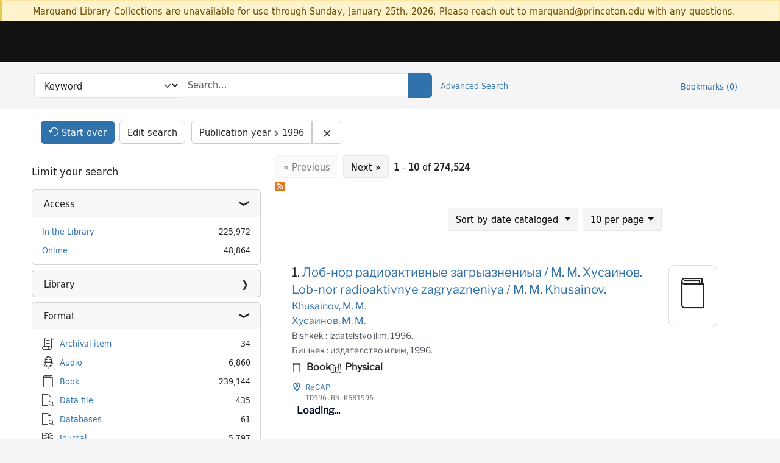

--- FILE ---
content_type: text/html; charset=utf-8
request_url: https://catalog.princeton.edu/?per_page=10&range%5Bpub_date_start_sort%5D%5Bbegin%5D=1996&range%5Bpub_date_start_sort%5D%5Bend%5D=1996&search_field=all_fields&sort=cataloged_tdt+desc%2C+title_sort+asc%2C+score+desc
body_size: 16634
content:
<!DOCTYPE html>
<html lang="en" class="no-js">
  <head>
    <meta charset="utf-8">
    <meta http-equiv="Content-Type" content="text/html; charset=utf-8">

    <!-- Mobile viewport optimization h5bp.com/ad -->
    <meta name="HandheldFriendly" content="True">
    <meta name="viewport" content="width=device-width,initial-scale=1.0">

    <!-- OpenGraph metadata when sharing links, e.g., on FB -->
    <meta property="og:title" content=" - Princeton University Library Catalog Search Results" />

    <title> - Princeton University Library Catalog Search Results</title>
    <link href="https://catalog.princeton.edu/catalog/opensearch.xml" title="Princeton University Library Catalog" type="application/opensearchdescription+xml" rel="search" />
    <link rel="icon" type="image/x-icon" href="/assets/favicon-d278d313ce27645290d60126dc43dc8f0e84a9ba48f4efce479d6f0658b6bf75.ico" />
    <link rel="stylesheet" href="/assets/application-6b0212c7ffd32d63e4746cf22d523da06a8b583acfadc82ed9c5b89009101fa2.css" media="screen" />
    <link rel="stylesheet" href="/assets/print-dab7197237f1eb28d6fec055fc9ab977543de68f256d5beae619e343a34441e0.css" media="print" />
    <link href="https://maxcdn.bootstrapcdn.com/font-awesome/4.6.3/css/font-awesome.min.css" rel="stylesheet" integrity="sha384-T8Gy5hrqNKT+hzMclPo118YTQO6cYprQmhrYwIiQ/3axmI1hQomh7Ud2hPOy8SP1" crossorigin="anonymous">
      <script src="/assets/application-fd258bb6321322d6dda9f4d842b0e438442b09046cafaed6563dcdb30fb8a804.js"></script>
      <script src="/vite/assets/application-C8iOMq4W.js" crossorigin="anonymous" type="module"></script><link rel="modulepreload" href="/vite/assets/lux_import-Z5AAuZcI.js" as="script" crossorigin="anonymous"><link rel="stylesheet" href="/vite/assets/lux_import-BmoZCljH.css" media="screen" />
    <script>window.Global = {"graphql":{"uri":"https://figgy.princeton.edu/graphql"},"figgy":{"url":"https://figgy.princeton.edu"}}</script>
    
    <script src="https://cdnjs.cloudflare.com/ajax/libs/mathjax/2.7.2/MathJax.js?config=TeX-MML-AM_CHTML" async="async"></script>
    <script src="https://www.google.com/books/jsapi.js" defer="defer"></script>
    <meta name="csrf-param" content="authenticity_token" />
<meta name="csrf-token" content="ITy9ouAapQ2_BBMpyvOuwEXDMZmuGr3TCrmxF8-0ZufYx61KLK_isZ7HqBOrJb4AgqApoKjZFkKbCSGFNmW1hw" />
      <meta name="totalResults" content="274524" />
<meta name="startIndex" content="0" />
<meta name="itemsPerPage" content="10" />

  <link rel="alternate" type="application/rss+xml" title="RSS for results" href="/catalog.rss?per_page=10&amp;range%5Bpub_date_start_sort%5D%5Bbegin%5D=1996&amp;range%5Bpub_date_start_sort%5D%5Bend%5D=1996&amp;search_field=all_fields&amp;sort=cataloged_tdt+desc%2C+title_sort+asc%2C+score+desc" />
  <link rel="alternate" type="application/atom+xml" title="Atom for results" href="/catalog.atom?per_page=10&amp;range%5Bpub_date_start_sort%5D%5Bbegin%5D=1996&amp;range%5Bpub_date_start_sort%5D%5Bend%5D=1996&amp;search_field=all_fields&amp;sort=cataloged_tdt+desc%2C+title_sort+asc%2C+score+desc" />
  <link rel="alternate" type="application/json" title="JSON" href="/catalog.json?per_page=10&amp;range%5Bpub_date_start_sort%5D%5Bbegin%5D=1996&amp;range%5Bpub_date_start_sort%5D%5Bend%5D=1996&amp;search_field=all_fields&amp;sort=cataloged_tdt+desc%2C+title_sort+asc%2C+score+desc" />

    <!-- Google Tag Manager -->
<script>(function(w,d,s,l,i){w[l]=w[l]||[];w[l].push({'gtm.start':new Date().getTime(),event:'gtm.js'});var f=d.getElementsByTagName(s)[0],j=d.createElement(s),dl=l!='dataLayer'?'&l='+l:'';j.async=true;j.src='https://www.googletagmanager.com/gtm.js?id='+i+dl;f.parentNode.insertBefore(j,f);})(window,document,'script','dataLayer','GTM-W8GV6VVT');</script>
<!-- End Google Tag Manager -->

  </head>

  <body class="blacklight-catalog blacklight-catalog-index"
        data-bibdata-base-url="https://bibdata.princeton.edu" >
  <nav id="skip-link" role="navigation" aria-label="Skip links">
    <!-- Google Tag Manager (noscript) -->
<noscript><iframe aria-hidden='true' src="https://www.googletagmanager.com/ns.html?id=GTM-W8GV6VVT" height="0" width="0" style="display:none;visibility:hidden"></iframe></noscript>
<!-- End Google Tag Manager (noscript) -->

      <a class="element-invisible element-focusable rounded-bottom py-2 px-3" data-turbolinks="false" href="#search_field">Skip to search</a>
    <a class="element-invisible element-focusable rounded-bottom py-2 px-3" data-turbolinks="false" href="#main-container">Skip to main content</a>
        <a class="element-invisible element-focusable rounded-bottom py-2 px-3" data-turbolinks="false" href="#documents">Skip to result 1 of 274524</a>

  </nav>
    <div class="col-12 alert alert-warning announcement">
    <div class="container">
      <p>
      Marquand Library Collections are unavailable for use through Sunday, January 25th, 2026. Please reach out to marquand@princeton.edu with any questions.
      </p>
    </div>
  </div>

<header class="lux">
  <div class="pul_header">
      <orangelight-header bookmarks="0" :logged-in="false"></orangelight-header>
  </div>

    <div class="header__secondary">
      <nav class="container" aria-label='Search'>
        <div class="row">
          <div id="search-navbar" class="search-navbar navbar" role="search">
            <form class="search-query-form" action="https://catalog.princeton.edu/catalog" accept-charset="UTF-8" method="get">
  <input type="hidden" name="per_page" value="10" autocomplete="off" />
<input type="hidden" name="sort" value="cataloged_tdt desc, title_sort asc, score desc" autocomplete="off" />
<input type="hidden" name="range[pub_date_start_sort][begin]" value="1996" autocomplete="off" />
<input type="hidden" name="range[pub_date_start_sort][end]" value="1996" autocomplete="off" />
    <label class="visually-hidden" for="search_field">Search in</label>
  <div class="input-group">
    

        <select id="search_field" aria-label="Targeted search options" class="form-select search-field" name="search_field"><option data-placeholder="Search..." selected="selected" value="all_fields">Keyword</option>
<option data-placeholder="Search..." value="title">Title (keyword)</option>
<option data-placeholder="Search..." value="author">Author (keyword)</option>
<option data-placeholder="Search..." value="subject">Subject (keyword)</option>
<option data-placeholder="Search..." value="left_anchor">Title starts with</option>
<option data-placeholder="Search..." value="browse_subject">Subject (browse)</option>
<option data-placeholder="Search..." value="browse_name">Author (browse)</option>
<option data-placeholder="Last name, first name. Title" value="name_title">Author (sorted by title)</option>
<option data-placeholder="e.g. P19.737.3" value="browse_cn">Call number (browse)</option></select>

    <label class="visually-hidden" for="q">search for</label>
      <span class="search-input">
            <input placeholder="Search..." class="search_q q form-control rounded-0" aria-label="search for" id="q" type="search" name="q" />
      </span>

    
        <button type="submit" class="btn btn-primary search-btn" id="search">
          <span class="submit-search-text visually-hidden">Search</span>
          <span class="lux">
            <lux-icon-base icon-name="search">
              <lux-icon-search class="lux-icon lux-icon-search" aria-hidden="true"></lux-icon-search>
            </lux-icon-base>
          </span>
        </button>
  </div>
</form>

            <ul class="search-options">
              <li>
                <a class="advanced_search" href="/advanced">Advanced Search</a>
              </li>
            </ul>
            <div class="user-utils">
  <ul class="nav justify-content-end">
    
      <li class="nav-item"><a id="bookmarks_nav" class="nav-link" href="/bookmarks">
  Bookmarks
  <span class="bookmarks-parens">
    (<span class="bookmarks-count" data-role='bookmark-counter'>0</span>)
  </span>
</a></li>
  </ul>
</div>

          </div>
        <div>
      </nav>
    </div>
</header>


  <dialog id="blacklight-modal" class="modal" data-turbo="false">
  <div class="modal-dialog modal-lg">
    <div class="modal-content">
    </div>
  </div>
</dialog>
 <!-- only render if page is using modal -->

  <main id="main-container" tabindex="-1">
    <div class="container">

      <h1 class="visually-hidden application-heading">Princeton University Library Catalog</h1>

      <div class="row">
  <div class="col-md-12">
    <div id="main-flashes" class="">
      <div class="flash_messages">
  <div class="container">
      
      
      
      
  </div>
</div>

    </div>
  </div>
</div>


      <div class="row">
        <div class="col-12">
  <div id="appliedParams" class="clearfix constraints-container">
    <h2 class="visually-hidden">Search Constraints</h2>

  <div class="button--start-over">
    <a class="catalog_startOverLink btn btn-primary" id="startOverLink" href="/"><span class="icon-refresh" aria-hidden="true"></span> <span>Start over</span></a>
  </div>
  <div class="button--edit-search">
    <a class="catalog_editSearchLink btn btn-outline-secondary" id="editSearchLink" href="/advanced?per_page=10&amp;range%5Bpub_date_start_sort%5D%5Bbegin%5D=1996&amp;range%5Bpub_date_start_sort%5D%5Bend%5D=1996&amp;search_field=all_fields&amp;sort=cataloged_tdt+desc%2C+title_sort+asc%2C+score+desc">Edit search</a>
  </div>

    <span class="constraints-label visually-hidden">You searched for:</span>
    

    <span class="btn-group applied-filter constraint filter filter-pub_date_start_sort">
  <span class="constraint-value btn btn-outline-secondary">
      <span class="filter-name">Publication year</span>
      <span class="filter-value" title="1996"><span class="single" data-blrl-single="1996">1996</span></span>
  </span>
    <a class="btn btn-outline-secondary remove" href="https://catalog.princeton.edu/?per_page=10&amp;search_field=all_fields&amp;sort=cataloged_tdt+desc%2C+title_sort+asc%2C+score+desc">
      <span class="blacklight-icons blacklight-icons-remove"><svg xmlns="http://www.w3.org/2000/svg" width="16" height="16" fill="currentColor" class="bi bi-x fs-4" viewBox="0 0 16 16">
  <path d="M4.646 4.646a.5.5 0 0 1 .708 0L8 7.293l2.646-2.647a.5.5 0 0 1 .708.708L8.707 8l2.647 2.646a.5.5 0 0 1-.708.708L8 8.707l-2.646 2.647a.5.5 0 0 1-.708-.708L7.293 8 4.646 5.354a.5.5 0 0 1 0-.708"/>
</svg>
</span>
      <span class="sr-only visually-hidden">Remove constraint Publication year: &lt;span class=&quot;single&quot; data-blrl-single=&quot;1996&quot;&gt;1996&lt;/span&gt;</span>
</a></span>



</div>
</div>
<div id="sidebar" class="col-12 col-md-4">
  <search>
    <div id="facets" class="facets sidenav facets-toggleable-md">
  <div class="facets-header">
    <h2 class="facets-heading">Limit your search</h2>

    <button class="btn btn-outline-secondary facet-toggle-button d-block d-lg-none" type="button" data-toggle="collapse" data-target="#facet-panel-collapse" data-bs-toggle="collapse" data-bs-target="#facet-panel-collapse" aria-controls="facet-panel-collapse" aria-expanded="false">
      <span data-show-label>Show facets</span>
      <span data-hide-label>Hide facets</span>
</button>  </div>

  <div id="facet-panel-collapse" class="facets-collapse collapse">
            <div class="card facet-limit blacklight-access_facet ">
  <h3 class="card-header p-0 facet-field-heading" id="facet-access_facet-header">
    <button
      type="button"
      class="btn w-100 d-block btn-block p-2 text-start text-left collapse-toggle "
      data-toggle="collapse"
      data-bs-toggle="collapse"
      data-target="#facet-access_facet"
      data-bs-target="#facet-access_facet"
      aria-expanded="true"
      aria-controls="facet-access_facet"
    >
          Access

    </button>
  </h3>
  <div id="facet-access_facet" role="region" aria-labelledby="facet-access_facet-header" class="panel-collapse facet-content collapse show">
    <div class="card-body">
          
    <ul class="facet-values list-unstyled">
      <li><span class="facet-label"><a class="facet-select" rel="nofollow" href="/?f%5Baccess_facet%5D%5B%5D=In+the+Library&amp;per_page=10&amp;range%5Bpub_date_start_sort%5D%5Bbegin%5D=1996&amp;range%5Bpub_date_start_sort%5D%5Bend%5D=1996&amp;search_field=all_fields&amp;sort=cataloged_tdt+desc%2C+title_sort+asc%2C+score+desc">In the Library</a></span><span class="facet-count">225,972</span></li><li><span class="facet-label"><a class="facet-select" rel="nofollow" href="/?f%5Baccess_facet%5D%5B%5D=Online&amp;per_page=10&amp;range%5Bpub_date_start_sort%5D%5Bbegin%5D=1996&amp;range%5Bpub_date_start_sort%5D%5Bend%5D=1996&amp;search_field=all_fields&amp;sort=cataloged_tdt+desc%2C+title_sort+asc%2C+score+desc">Online</a></span><span class="facet-count">48,864</span></li>
    </ul>


    </div>
  </div>
</div>
<div class="card facet-limit blacklight-location ">
  <h3 class="card-header p-0 facet-field-heading" id="facet-location-header">
    <button
      type="button"
      class="btn w-100 d-block btn-block p-2 text-start text-left collapse-toggle collapsed"
      data-toggle="collapse"
      data-bs-toggle="collapse"
      data-target="#facet-location"
      data-bs-target="#facet-location"
      aria-expanded="false"
      aria-controls="facet-location"
    >
          Library

    </button>
  </h3>
  <div id="facet-location" role="region" aria-labelledby="facet-location-header" class="panel-collapse facet-content collapse ">
    <div class="card-body">
          
    <ul class="facet-values list-unstyled">
      <li><span class="facet-label"><a class="facet-select" rel="nofollow" href="/?f%5Blocation%5D%5B%5D=Architecture+Library&amp;per_page=10&amp;range%5Bpub_date_start_sort%5D%5Bbegin%5D=1996&amp;range%5Bpub_date_start_sort%5D%5Bend%5D=1996&amp;search_field=all_fields&amp;sort=cataloged_tdt+desc%2C+title_sort+asc%2C+score+desc">Architecture Library</a></span><span class="facet-count">262</span></li><li><span class="facet-label"><a class="facet-select" rel="nofollow" href="/?f%5Blocation%5D%5B%5D=East+Asian+Library&amp;per_page=10&amp;range%5Bpub_date_start_sort%5D%5Bbegin%5D=1996&amp;range%5Bpub_date_start_sort%5D%5Bend%5D=1996&amp;search_field=all_fields&amp;sort=cataloged_tdt+desc%2C+title_sort+asc%2C+score+desc">East Asian Library</a></span><span class="facet-count">4,142</span></li><li><span class="facet-label"><a class="facet-select" rel="nofollow" href="/?f%5Blocation%5D%5B%5D=Engineering+Library&amp;per_page=10&amp;range%5Bpub_date_start_sort%5D%5Bbegin%5D=1996&amp;range%5Bpub_date_start_sort%5D%5Bend%5D=1996&amp;search_field=all_fields&amp;sort=cataloged_tdt+desc%2C+title_sort+asc%2C+score+desc">Engineering Library</a></span><span class="facet-count">296</span></li><li><span class="facet-label"><a class="facet-select" rel="nofollow" href="/?f%5Blocation%5D%5B%5D=Firestone+Library&amp;per_page=10&amp;range%5Bpub_date_start_sort%5D%5Bbegin%5D=1996&amp;range%5Bpub_date_start_sort%5D%5Bend%5D=1996&amp;search_field=all_fields&amp;sort=cataloged_tdt+desc%2C+title_sort+asc%2C+score+desc">Firestone Library</a></span><span class="facet-count">18,521</span></li><li><span class="facet-label"><a class="facet-select" rel="nofollow" href="/?f%5Blocation%5D%5B%5D=Forrestal+Annex&amp;per_page=10&amp;range%5Bpub_date_start_sort%5D%5Bbegin%5D=1996&amp;range%5Bpub_date_start_sort%5D%5Bend%5D=1996&amp;search_field=all_fields&amp;sort=cataloged_tdt+desc%2C+title_sort+asc%2C+score+desc">Forrestal Annex</a></span><span class="facet-count">10,379</span></li><li><span class="facet-label"><a class="facet-select" rel="nofollow" href="/?f%5Blocation%5D%5B%5D=Harold+P.+Furth+Plasma+Physics+Library&amp;per_page=10&amp;range%5Bpub_date_start_sort%5D%5Bbegin%5D=1996&amp;range%5Bpub_date_start_sort%5D%5Bend%5D=1996&amp;search_field=all_fields&amp;sort=cataloged_tdt+desc%2C+title_sort+asc%2C+score+desc">Harold P. Furth Plasma Physics Library</a></span><span class="facet-count">145</span></li><li><span class="facet-label"><a class="facet-select" rel="nofollow" href="/?f%5Blocation%5D%5B%5D=Lewis+Library&amp;per_page=10&amp;range%5Bpub_date_start_sort%5D%5Bbegin%5D=1996&amp;range%5Bpub_date_start_sort%5D%5Bend%5D=1996&amp;search_field=all_fields&amp;sort=cataloged_tdt+desc%2C+title_sort+asc%2C+score+desc">Lewis Library</a></span><span class="facet-count">2,854</span></li><li><span class="facet-label"><a class="facet-select" rel="nofollow" href="/?f%5Blocation%5D%5B%5D=Marquand+Library&amp;per_page=10&amp;range%5Bpub_date_start_sort%5D%5Bbegin%5D=1996&amp;range%5Bpub_date_start_sort%5D%5Bend%5D=1996&amp;search_field=all_fields&amp;sort=cataloged_tdt+desc%2C+title_sort+asc%2C+score+desc">Marquand Library</a></span><span class="facet-count">5,945</span></li><li><span class="facet-label"><a class="facet-select" rel="nofollow" href="/?f%5Blocation%5D%5B%5D=Mendel+Music+Library&amp;per_page=10&amp;range%5Bpub_date_start_sort%5D%5Bbegin%5D=1996&amp;range%5Bpub_date_start_sort%5D%5Bend%5D=1996&amp;search_field=all_fields&amp;sort=cataloged_tdt+desc%2C+title_sort+asc%2C+score+desc">Mendel Music Library</a></span><span class="facet-count">3,738</span></li><li><span class="facet-label"><a class="facet-select" rel="nofollow" href="/?f%5Blocation%5D%5B%5D=Mudd+Manuscript+Library&amp;per_page=10&amp;range%5Bpub_date_start_sort%5D%5Bbegin%5D=1996&amp;range%5Bpub_date_start_sort%5D%5Bend%5D=1996&amp;search_field=all_fields&amp;sort=cataloged_tdt+desc%2C+title_sort+asc%2C+score+desc">Mudd Manuscript Library</a></span><span class="facet-count">1,546</span></li><li><span class="facet-label"><a class="facet-select" rel="nofollow" href="/?f%5Blocation%5D%5B%5D=ReCAP&amp;per_page=10&amp;range%5Bpub_date_start_sort%5D%5Bbegin%5D=1996&amp;range%5Bpub_date_start_sort%5D%5Bend%5D=1996&amp;search_field=all_fields&amp;sort=cataloged_tdt+desc%2C+title_sort+asc%2C+score+desc">ReCAP</a></span><span class="facet-count">177,583</span></li><li><span class="facet-label"><a class="facet-select" rel="nofollow" href="/?f%5Blocation%5D%5B%5D=Special+Collections&amp;per_page=10&amp;range%5Bpub_date_start_sort%5D%5Bbegin%5D=1996&amp;range%5Bpub_date_start_sort%5D%5Bend%5D=1996&amp;search_field=all_fields&amp;sort=cataloged_tdt+desc%2C+title_sort+asc%2C+score+desc">Special Collections</a></span><span class="facet-count">2,004</span></li><li><span class="facet-label"><a class="facet-select" rel="nofollow" href="/?f%5Blocation%5D%5B%5D=Stokes+Library&amp;per_page=10&amp;range%5Bpub_date_start_sort%5D%5Bbegin%5D=1996&amp;range%5Bpub_date_start_sort%5D%5Bend%5D=1996&amp;search_field=all_fields&amp;sort=cataloged_tdt+desc%2C+title_sort+asc%2C+score+desc">Stokes Library</a></span><span class="facet-count">668</span></li><li><span class="facet-label"><a class="facet-select" rel="nofollow" href="/?f%5Blocation%5D%5B%5D=Technical+Services&amp;per_page=10&amp;range%5Bpub_date_start_sort%5D%5Bbegin%5D=1996&amp;range%5Bpub_date_start_sort%5D%5Bend%5D=1996&amp;search_field=all_fields&amp;sort=cataloged_tdt+desc%2C+title_sort+asc%2C+score+desc">Technical Services</a></span><span class="facet-count">3</span></li>
    </ul>


    </div>
  </div>
</div>
<div class="card facet-limit blacklight-format ">
  <h3 class="card-header p-0 facet-field-heading" id="facet-format-header">
    <button
      type="button"
      class="btn w-100 d-block btn-block p-2 text-start text-left collapse-toggle "
      data-toggle="collapse"
      data-bs-toggle="collapse"
      data-target="#facet-format"
      data-bs-target="#facet-format"
      aria-expanded="true"
      aria-controls="facet-format"
    >
          Format

    </button>
  </h3>
  <div id="facet-format" role="region" aria-labelledby="facet-format-header" class="panel-collapse facet-content collapse show">
    <div class="card-body">
          
    <ul class="facet-values list-unstyled">
      <li><span class="icon icon-archival-item" aria-hidden="true"></span><span class="facet-label"><a class="facet-select" rel="nofollow" href="/?f%5Bformat%5D%5B%5D=Archival+item&amp;per_page=10&amp;range%5Bpub_date_start_sort%5D%5Bbegin%5D=1996&amp;range%5Bpub_date_start_sort%5D%5Bend%5D=1996&amp;search_field=all_fields&amp;sort=cataloged_tdt+desc%2C+title_sort+asc%2C+score+desc">Archival item</a></span><span class="facet-count">34</span></li><li><span class="icon icon-audio" aria-hidden="true"></span><span class="facet-label"><a class="facet-select" rel="nofollow" href="/?f%5Bformat%5D%5B%5D=Audio&amp;per_page=10&amp;range%5Bpub_date_start_sort%5D%5Bbegin%5D=1996&amp;range%5Bpub_date_start_sort%5D%5Bend%5D=1996&amp;search_field=all_fields&amp;sort=cataloged_tdt+desc%2C+title_sort+asc%2C+score+desc">Audio</a></span><span class="facet-count">6,860</span></li><li><span class="icon icon-book" aria-hidden="true"></span><span class="facet-label"><a class="facet-select" rel="nofollow" href="/?f%5Bformat%5D%5B%5D=Book&amp;per_page=10&amp;range%5Bpub_date_start_sort%5D%5Bbegin%5D=1996&amp;range%5Bpub_date_start_sort%5D%5Bend%5D=1996&amp;search_field=all_fields&amp;sort=cataloged_tdt+desc%2C+title_sort+asc%2C+score+desc">Book</a></span><span class="facet-count">239,144</span></li><li><span class="icon icon-data-file" aria-hidden="true"></span><span class="facet-label"><a class="facet-select" rel="nofollow" href="/?f%5Bformat%5D%5B%5D=Data+file&amp;per_page=10&amp;range%5Bpub_date_start_sort%5D%5Bbegin%5D=1996&amp;range%5Bpub_date_start_sort%5D%5Bend%5D=1996&amp;search_field=all_fields&amp;sort=cataloged_tdt+desc%2C+title_sort+asc%2C+score+desc">Data file</a></span><span class="facet-count">435</span></li><li><span class="icon icon-databases" aria-hidden="true"></span><span class="facet-label"><a class="facet-select" rel="nofollow" href="/?f%5Bformat%5D%5B%5D=Databases&amp;per_page=10&amp;range%5Bpub_date_start_sort%5D%5Bbegin%5D=1996&amp;range%5Bpub_date_start_sort%5D%5Bend%5D=1996&amp;search_field=all_fields&amp;sort=cataloged_tdt+desc%2C+title_sort+asc%2C+score+desc">Databases</a></span><span class="facet-count">61</span></li><li><span class="icon icon-journal" aria-hidden="true"></span><span class="facet-label"><a class="facet-select" rel="nofollow" href="/?f%5Bformat%5D%5B%5D=Journal&amp;per_page=10&amp;range%5Bpub_date_start_sort%5D%5Bbegin%5D=1996&amp;range%5Bpub_date_start_sort%5D%5Bend%5D=1996&amp;search_field=all_fields&amp;sort=cataloged_tdt+desc%2C+title_sort+asc%2C+score+desc">Journal</a></span><span class="facet-count">5,797</span></li><li><span class="icon icon-manuscript" aria-hidden="true"></span><span class="facet-label"><a class="facet-select" rel="nofollow" href="/?f%5Bformat%5D%5B%5D=Manuscript&amp;per_page=10&amp;range%5Bpub_date_start_sort%5D%5Bbegin%5D=1996&amp;range%5Bpub_date_start_sort%5D%5Bend%5D=1996&amp;search_field=all_fields&amp;sort=cataloged_tdt+desc%2C+title_sort+asc%2C+score+desc">Manuscript</a></span><span class="facet-count">1,360</span></li><li><span class="icon icon-map" aria-hidden="true"></span><span class="facet-label"><a class="facet-select" rel="nofollow" href="/?f%5Bformat%5D%5B%5D=Map&amp;per_page=10&amp;range%5Bpub_date_start_sort%5D%5Bbegin%5D=1996&amp;range%5Bpub_date_start_sort%5D%5Bend%5D=1996&amp;search_field=all_fields&amp;sort=cataloged_tdt+desc%2C+title_sort+asc%2C+score+desc">Map</a></span><span class="facet-count">1,022</span></li><li><span class="icon icon-microform" aria-hidden="true"></span><span class="facet-label"><a class="facet-select" rel="nofollow" href="/?f%5Bformat%5D%5B%5D=Microform&amp;per_page=10&amp;range%5Bpub_date_start_sort%5D%5Bbegin%5D=1996&amp;range%5Bpub_date_start_sort%5D%5Bend%5D=1996&amp;search_field=all_fields&amp;sort=cataloged_tdt+desc%2C+title_sort+asc%2C+score+desc">Microform</a></span><span class="facet-count">1,184</span></li><li><span class="icon icon-musical-score" aria-hidden="true"></span><span class="facet-label"><a class="facet-select" rel="nofollow" href="/?f%5Bformat%5D%5B%5D=Musical+score&amp;per_page=10&amp;range%5Bpub_date_start_sort%5D%5Bbegin%5D=1996&amp;range%5Bpub_date_start_sort%5D%5Bend%5D=1996&amp;search_field=all_fields&amp;sort=cataloged_tdt+desc%2C+title_sort+asc%2C+score+desc">Musical score</a></span><span class="facet-count">3,492</span></li><li><span class="icon icon-senior-thesis" aria-hidden="true"></span><span class="facet-label"><a class="facet-select" rel="nofollow" href="/?f%5Bformat%5D%5B%5D=Senior+thesis&amp;per_page=10&amp;range%5Bpub_date_start_sort%5D%5Bbegin%5D=1996&amp;range%5Bpub_date_start_sort%5D%5Bend%5D=1996&amp;search_field=all_fields&amp;sort=cataloged_tdt+desc%2C+title_sort+asc%2C+score+desc">Senior thesis</a></span><span class="facet-count">1,329</span></li><li><span class="icon icon-video-projected-medium" aria-hidden="true"></span><span class="facet-label"><a class="facet-select" rel="nofollow" href="/?f%5Bformat%5D%5B%5D=Video%2FProjected+medium&amp;per_page=10&amp;range%5Bpub_date_start_sort%5D%5Bbegin%5D=1996&amp;range%5Bpub_date_start_sort%5D%5Bend%5D=1996&amp;search_field=all_fields&amp;sort=cataloged_tdt+desc%2C+title_sort+asc%2C+score+desc">Video/Projected medium</a></span><span class="facet-count">16,488</span></li><li><span class="icon icon-visual-material" aria-hidden="true"></span><span class="facet-label"><a class="facet-select" rel="nofollow" href="/?f%5Bformat%5D%5B%5D=Visual+material&amp;per_page=10&amp;range%5Bpub_date_start_sort%5D%5Bbegin%5D=1996&amp;range%5Bpub_date_start_sort%5D%5Bend%5D=1996&amp;search_field=all_fields&amp;sort=cataloged_tdt+desc%2C+title_sort+asc%2C+score+desc">Visual material</a></span><span class="facet-count">57</span></li>
    </ul>


    </div>
  </div>
</div>
<div class="card facet-limit blacklight-pub_date_start_sort facet-limit-active">
  <h3 class="card-header p-0 facet-field-heading" id="facet-pub_date_start_sort-header">
    <button
      type="button"
      class="btn w-100 d-block btn-block p-2 text-start text-left collapse-toggle "
      data-toggle="collapse"
      data-bs-toggle="collapse"
      data-target="#facet-pub_date_start_sort"
      data-bs-target="#facet-pub_date_start_sort"
      aria-expanded="true"
      aria-controls="facet-pub_date_start_sort"
    >
          Publication year

    </button>
  </h3>
  <div id="facet-pub_date_start_sort" role="region" aria-labelledby="facet-pub_date_start_sort-header" class="panel-collapse facet-content collapse show">
    <div class="card-body">
          <div class="limit_content range_limit pub_date_start_sort-config blrl-plot-config"
        data-chart-enabled="true"
        data-chart-segment-border-color="rgb(255, 217, 96)"
        data-chart-segment-bg-color="rgba(255, 217, 96, 0.5)"
        data-textual-facets="true"
        data-textual-facets-collapsible="true"
        data-range-list-heading-localized="Range List"
    >
        <ul class="facet-values list-unstyled current mb-3">
  <li><span class="facet-label"><span class="selected"><span class="single" data-blrl-single="1996">1996</span></span><a class="remove" rel="nofollow" href="https://catalog.princeton.edu/?per_page=10&amp;search_field=all_fields&amp;sort=cataloged_tdt+desc%2C+title_sort+asc%2C+score+desc"><span class="blacklight-icons blacklight-icons-remove"><svg xmlns="http://www.w3.org/2000/svg" width="16" height="16" fill="currentColor" class="bi bi-x fs-4" viewBox="0 0 16 16">
  <path d="M4.646 4.646a.5.5 0 0 1 .708 0L8 7.293l2.646-2.647a.5.5 0 0 1 .708.708L8.707 8l2.647 2.646a.5.5 0 0 1-.708.708L8 8.707l-2.646 2.647a.5.5 0 0 1-.708-.708L7.293 8 4.646 5.354a.5.5 0 0 1 0-.708"/>
</svg>
</span><span class="sr-only visually-hidden">[remove]</span></a></span><span class="selected facet-count">274,524</span></li>
</ul>


      <!-- no results profile if missing is selected -->
        <div class="chart-wrapper mb-3" data-chart-wrapper="true" style="display: none; position: relative; width: 100%; aspect-ratio: 2;">
        </div>

        <form class="range_limit_form range_pub_date_start_sort d-flex justify-content-center" action="https://catalog.princeton.edu/" accept-charset="UTF-8" method="get">
  <input type="hidden" name="per_page" value="10" autocomplete="off" />
<input type="hidden" name="search_field" value="all_fields" autocomplete="off" />
<input type="hidden" name="sort" value="cataloged_tdt desc, title_sort asc, score desc" autocomplete="off" />

  <div class="range-limit-input-group">
    <div class="d-flex justify-content-between align-items-end">
      <div class="d-flex flex-column mr-1 me-1">
  <label class="text-muted small mb-1" for="range_pub_date_start_sort_begin">Begin</label>
  <input type="number" name="range[pub_date_start_sort][begin]" id="range_pub_date_start_sort_begin" value="1996" min="-2147483648" max="2147483648" class="form-control form-control-sm range_begin" />
</div>



      <div class="d-flex flex-column mr-1 me-1">
  <label class="text-muted small mb-1" for="range_pub_date_start_sort_end">End</label>
  <input type="number" name="range[pub_date_start_sort][end]" id="range_pub_date_start_sort_end" value="1996" min="-2147483648" max="2147483648" class="form-control form-control-sm range_end" />
</div>


    </div>
    <div class="d-flex justify-content-end mt-2">
      <input type="submit" value="Apply limit" class="submit btn btn-sm btn-secondary" data-disable-with="Apply limit" />
    </div>
  </div>
</form>

          <div class="distribution chart_js">
            <!-- if we already fetched segments from solr, display them
                 here. Otherwise, display a link to fetch them, which JS
                 will AJAX fetch.  -->
              <ul class="facet-values list-unstyled ">
  <li><span class="facet-label"><span class="selected"><span class="single" data-blrl-single="1996">1996</span></span><a class="remove" rel="nofollow" href="https://catalog.princeton.edu/?per_page=10&amp;search_field=all_fields&amp;sort=cataloged_tdt+desc%2C+title_sort+asc%2C+score+desc"><span class="blacklight-icons blacklight-icons-remove"><svg xmlns="http://www.w3.org/2000/svg" width="16" height="16" fill="currentColor" class="bi bi-x fs-4" viewBox="0 0 16 16">
  <path d="M4.646 4.646a.5.5 0 0 1 .708 0L8 7.293l2.646-2.647a.5.5 0 0 1 .708.708L8.707 8l2.647 2.646a.5.5 0 0 1-.708.708L8 8.707l-2.646 2.647a.5.5 0 0 1-.708-.708L7.293 8 4.646 5.354a.5.5 0 0 1 0-.708"/>
</svg>
</span><span class="sr-only visually-hidden">[remove]</span></a></span><span class="selected facet-count">274,524</span></li>
</ul>

          </div>

    </div>


    </div>
  </div>
</div>
<div class="card facet-limit blacklight-recently_added_facet ">
  <h3 class="card-header p-0 facet-field-heading" id="facet-recently_added_facet-header">
    <button
      type="button"
      class="btn w-100 d-block btn-block p-2 text-start text-left collapse-toggle collapsed"
      data-toggle="collapse"
      data-bs-toggle="collapse"
      data-target="#facet-recently_added_facet"
      data-bs-target="#facet-recently_added_facet"
      aria-expanded="false"
      aria-controls="facet-recently_added_facet"
    >
          Recently added

    </button>
  </h3>
  <div id="facet-recently_added_facet" role="region" aria-labelledby="facet-recently_added_facet-header" class="panel-collapse facet-content collapse ">
    <div class="card-body">
          
    <ul class="facet-values list-unstyled">
      <li><span class="facet-label"><a class="facet-select" rel="nofollow" href="/?f%5Brecently_added_facet%5D%5B%5D=weeks_1&amp;per_page=10&amp;range%5Bpub_date_start_sort%5D%5Bbegin%5D=1996&amp;range%5Bpub_date_start_sort%5D%5Bend%5D=1996&amp;search_field=all_fields&amp;sort=cataloged_tdt+desc%2C+title_sort+asc%2C+score+desc">Within 1 week</a></span><span class="facet-count">5</span></li><li><span class="facet-label"><a class="facet-select" rel="nofollow" href="/?f%5Brecently_added_facet%5D%5B%5D=weeks_2&amp;per_page=10&amp;range%5Bpub_date_start_sort%5D%5Bbegin%5D=1996&amp;range%5Bpub_date_start_sort%5D%5Bend%5D=1996&amp;search_field=all_fields&amp;sort=cataloged_tdt+desc%2C+title_sort+asc%2C+score+desc">Within 2 weeks</a></span><span class="facet-count">10</span></li><li><span class="facet-label"><a class="facet-select" rel="nofollow" href="/?f%5Brecently_added_facet%5D%5B%5D=weeks_3&amp;per_page=10&amp;range%5Bpub_date_start_sort%5D%5Bbegin%5D=1996&amp;range%5Bpub_date_start_sort%5D%5Bend%5D=1996&amp;search_field=all_fields&amp;sort=cataloged_tdt+desc%2C+title_sort+asc%2C+score+desc">Within 3 weeks</a></span><span class="facet-count">241</span></li><li><span class="facet-label"><a class="facet-select" rel="nofollow" href="/?f%5Brecently_added_facet%5D%5B%5D=months_1&amp;per_page=10&amp;range%5Bpub_date_start_sort%5D%5Bbegin%5D=1996&amp;range%5Bpub_date_start_sort%5D%5Bend%5D=1996&amp;search_field=all_fields&amp;sort=cataloged_tdt+desc%2C+title_sort+asc%2C+score+desc">Within 1 month</a></span><span class="facet-count">249</span></li><li><span class="facet-label"><a class="facet-select" rel="nofollow" href="/?f%5Brecently_added_facet%5D%5B%5D=months_2&amp;per_page=10&amp;range%5Bpub_date_start_sort%5D%5Bbegin%5D=1996&amp;range%5Bpub_date_start_sort%5D%5Bend%5D=1996&amp;search_field=all_fields&amp;sort=cataloged_tdt+desc%2C+title_sort+asc%2C+score+desc">Within 2 months</a></span><span class="facet-count">288</span></li><li><span class="facet-label"><a class="facet-select" rel="nofollow" href="/?f%5Brecently_added_facet%5D%5B%5D=months_3&amp;per_page=10&amp;range%5Bpub_date_start_sort%5D%5Bbegin%5D=1996&amp;range%5Bpub_date_start_sort%5D%5Bend%5D=1996&amp;search_field=all_fields&amp;sort=cataloged_tdt+desc%2C+title_sort+asc%2C+score+desc">Within 3 months</a></span><span class="facet-count">345</span></li><li><span class="facet-label"><a class="facet-select" rel="nofollow" href="/?f%5Brecently_added_facet%5D%5B%5D=months_6&amp;per_page=10&amp;range%5Bpub_date_start_sort%5D%5Bbegin%5D=1996&amp;range%5Bpub_date_start_sort%5D%5Bend%5D=1996&amp;search_field=all_fields&amp;sort=cataloged_tdt+desc%2C+title_sort+asc%2C+score+desc">Within 6 months</a></span><span class="facet-count">574</span></li>
    </ul>


    </div>
  </div>
</div>


  </div>
</div></search>

</div>

<div id="content" class="col-12 col-md-8">
    



<div id="sortAndPerPage" class="clearfix">
  <div class="pagination-rss float-start">
    <div class="page-links">
    <nav class="paginate-section">
        <span class="prev is-disabled"><span class="d-none d-lg-inline">&laquo; </span><span>Previous</span></span>

    <span class="next "><a rel="next" href="/?page=2&amp;per_page=10&amp;range%5Bpub_date_start_sort%5D%5Bbegin%5D=1996&amp;range%5Bpub_date_start_sort%5D%5Bend%5D=1996&amp;search_field=all_fields&amp;sort=cataloged_tdt+desc%2C+title_sort+asc%2C+score+desc"><span>Next</span><span class="d-none d-lg-inline"> &raquo;<span></a></span>

    <span class="page_entries">
      <strong>1</strong> - <strong>10</strong> of <strong>274,524</strong>
    </span>

</nav>

    <a class="icon-rssfeed" title="Subscribe to results feed" aria-label="Subscribe to results feed" href="/catalog?format=atom&amp;per_page=10&amp;range%5Bpub_date_start_sort%5D%5Bbegin%5D=1996&amp;range%5Bpub_date_start_sort%5D%5Bend%5D=1996&amp;search_field=all_fields&amp;sort=cataloged_tdt+desc%2C+pub_date_start_sort+desc%2C+title_sort+asc"> </a>
    </div>
  </div>
  <div class="search-widgets float-end">
    <div id="sort-dropdown" class="btn-group">
  <button type="button" class="btn btn-default dropdown-toggle" data-bs-toggle="dropdown">
      Sort<span class="d-none d-xl-inline"> by date cataloged</span> <span class="caret"></span>
  </button>

  <ul class="dropdown-menu" role="menu">
        <li><a href="/?per_page=10&amp;range%5Bpub_date_start_sort%5D%5Bbegin%5D=1996&amp;range%5Bpub_date_start_sort%5D%5Bend%5D=1996&amp;search_field=all_fields&amp;sort=score+desc%2C+pub_date_start_sort+desc%2C+title_sort+asc">relevance</a></li>
        <li><a href="/?per_page=10&amp;range%5Bpub_date_start_sort%5D%5Bbegin%5D=1996&amp;range%5Bpub_date_start_sort%5D%5Bend%5D=1996&amp;search_field=all_fields&amp;sort=pub_date_start_sort+desc%2C+title_sort+asc%2C+score+desc">year (newest first)</a></li>
        <li><a href="/?per_page=10&amp;range%5Bpub_date_start_sort%5D%5Bbegin%5D=1996&amp;range%5Bpub_date_start_sort%5D%5Bend%5D=1996&amp;search_field=all_fields&amp;sort=pub_date_start_sort+asc%2C+title_sort+asc%2C+score+desc">year (oldest first)</a></li>
        <li><a href="/?per_page=10&amp;range%5Bpub_date_start_sort%5D%5Bbegin%5D=1996&amp;range%5Bpub_date_start_sort%5D%5Bend%5D=1996&amp;search_field=all_fields&amp;sort=author_sort+asc%2C+title_sort+asc%2C+score+desc">author</a></li>
        <li><a href="/?per_page=10&amp;range%5Bpub_date_start_sort%5D%5Bbegin%5D=1996&amp;range%5Bpub_date_start_sort%5D%5Bend%5D=1996&amp;search_field=all_fields&amp;sort=title_sort+asc%2C+pub_date_start_sort+desc%2C+score+desc">title</a></li>
        <li><a href="/?per_page=10&amp;range%5Bpub_date_start_sort%5D%5Bbegin%5D=1996&amp;range%5Bpub_date_start_sort%5D%5Bend%5D=1996&amp;search_field=all_fields&amp;sort=cataloged_tdt+desc%2C+title_sort+asc%2C+score+desc">date cataloged</a></li>
  </ul>
</div>

    <span class="sr-only visually-hidden">Number of results to display per page</span>
<div id="per_page-dropdown" class="btn-group per_page-dropdown">
  <button name="button" type="submit" class="btn btn-outline-secondary dropdown-toggle" aria-expanded="false" data-toggle="dropdown" data-bs-toggle="dropdown">10<span class="visually-hidden"> results per page</span><span class="d-none d-sm-inline"> per page</span><span class="caret"></span></button>

  <div class="dropdown-menu">
      <a class="dropdown-item active" aria-current="page" href="/?per_page=10&amp;range%5Bpub_date_start_sort%5D%5Bbegin%5D=1996&amp;range%5Bpub_date_start_sort%5D%5Bend%5D=1996&amp;search_field=all_fields&amp;sort=cataloged_tdt+desc%2C+title_sort+asc%2C+score+desc">10<span class="visually-hidden"> results per page</span></a>
      <a class="dropdown-item " href="/?per_page=20&amp;range%5Bpub_date_start_sort%5D%5Bbegin%5D=1996&amp;range%5Bpub_date_start_sort%5D%5Bend%5D=1996&amp;search_field=all_fields&amp;sort=cataloged_tdt+desc%2C+title_sort+asc%2C+score+desc">20<span class="visually-hidden"> results per page</span></a>
      <a class="dropdown-item " href="/?per_page=50&amp;range%5Bpub_date_start_sort%5D%5Bbegin%5D=1996&amp;range%5Bpub_date_start_sort%5D%5Bend%5D=1996&amp;search_field=all_fields&amp;sort=cataloged_tdt+desc%2C+title_sort+asc%2C+score+desc">50<span class="visually-hidden"> results per page</span></a>
      <a class="dropdown-item " href="/?per_page=100&amp;range%5Bpub_date_start_sort%5D%5Bbegin%5D=1996&amp;range%5Bpub_date_start_sort%5D%5Bend%5D=1996&amp;search_field=all_fields&amp;sort=cataloged_tdt+desc%2C+title_sort+asc%2C+score+desc">100<span class="visually-hidden"> results per page</span></a>
  </div>
</div>


      <div class="btn-group lux">
  <bookmark-all-button></bookmark-all-button>
</div>

  </div>
</div>



<h2 class="visually-hidden">Search Results</h2>

  <div id="documents" class="documents-list">
  <article data-document-id="99131739745706421" data-document-counter="1" itemscope="itemscope" itemtype="http://schema.org/Thing" class="blacklight-book document document-position-1">
    <div class="row search-result-wrapper">
      <div class="record-wrapper">
        <header class="documentHeader">
  <h3 class="index_title document-title-heading col">
    <span class="document-counter">1. </span><a data-context-href="/catalog/99131739745706421/track?counter=1&amp;document_id=99131739745706421&amp;per_page=10" data-context-method="post" data-turbo-prefetch="false" itemprop="name" dir="ltr" href="/catalog/99131739745706421">Лоб-нор радиоактивные загрыазнениыа / М. М. Хусаинов.</a></h3>
    <h3 class="index_title document-title-heading col">
      <a data-context-href="/catalog/99131739745706421/track?counter=1&amp;document_id=99131739745706421&amp;per_page=10" data-context-method="post" data-turbo-prefetch="false" itemprop="name" dir="ltr" href="/catalog/99131739745706421">Lob-nor radioaktivnye zagryazneniya / M. M. Khusainov.</a></h3></header>

        <span vocab="http://id.loc.gov/vocabulary/identifiers/">
    <meta property="isbn" itemprop="isbn" content="9785835508945" />
    <meta property="http://purl.org/library/oclcnum" content="1569799298" />
</span>

        <span class="Z3988" aria-hidden='true' title="url_ver=Z39.88-2004&amp;url_ctx_fmt=info%3Aofi%2Ffmt%3Akev%3Amtx%3Actx&amp;ctx_ver=Z39.88-2004&amp;ctx_tim=2026-01-23T06%3A25%3A58%2B00%3A00&amp;ctx_id=&amp;ctx_enc=info%3Aofi%2Fenc%3AUTF-8&amp;rft.genre=book&amp;rft.isbn=9785835508945&amp;rft.oclc=1569799298&amp;rft_val_fmt=info%3Aofi%2Ffmt%3Akev%3Amtx%3Abook&amp;rft_id=https%3A%2F%2Fcatalog.princeton.edu%2Fcatalog%2F99131739745706421&amp;rft_id=info%3Aoclcnum%2F1569799298&amp;rfr_id=info%3Asid%2Fcatalog.princeton.edu%3Agenerator"></span>
<ul class="document-metadata dl-horizontal dl-invert">
    <li>
        <ul>
    <li class='search-metadata'>    <ul id="author_display-list"><li class="blacklight-author_display" dir="ltr"><a class="search-name" data-original-title="Search: Khusainov, M. M." dir="ltr" href="/?f[author_s][]=Khusainov%2C+M.+M.">Khusainov, M. M.</a></li><li class="blacklight-author_display" dir="ltr"><a class="search-name" data-original-title="Search: Хусаинов, М. М." dir="ltr" href="/?f[author_s][]=%D0%A5%D1%83%D1%81%D0%B0%D0%B8%D0%BD%D0%BE%D0%B2%2C+%D0%9C.+%D0%9C.">Хусаинов, М. М.</a></li></ul>
</li>
  </ul>

  </li>
  <li>
        <ul>
    <li class='search-metadata'>    <ul id="pub_created_display-list"><li class="blacklight-pub_created_display" dir="ltr">Bishkek : izdatelstvo ilim, 1996.</li><li class="blacklight-pub_created_display" dir="ltr">Бишкек : издателство илим, 1996.</li></ul>
</li>
  </ul>

  </li>
  <li>
      <ul class="lux format-badge-group">
    <li>
      <lux-badge color="gray"><svg viewBox="0 0 1420 1108.5733" xmlns="http://www.w3.org/2000/svg" class="format-icon" aria-hidden="true">
        <path d="M875 171h-22V21q0-8-6-14.5T832 0H235q-44 0-75.5 31.5T128 107v810q0 44 31.5 75.5T235 1024h640q8 0 14.5-6.5t6.5-14.5V192q0-9-6.5-15t-14.5-6zM235 43h576v128h-43v-64q0-9-6.5-15.5T747 85H235q-9 0-15.5 6.5T213 107q0 8 6.5 14.5T235 128h490v43H235q-27 0-45.5-19T171 107q0-27 18.5-45.5T235 43zm618 938H235q-27 0-45.5-18.5T171 917V192q13 10 29.5 15.5T235 213h618v768z"/>
</svg>

        Book
      </lux-badge>
    </li>
    <li>
      <lux-badge color="yellow"><svg viewBox="0 0 1420 1108.5733" xmlns="http://www.w3.org/2000/svg" class="access-icon" aria-hidden="true">
        <rect x="10" y="10" width="245" height="900" fill="transparent" stroke="currentColor" stroke-width="70" rx="50"/>
        <rect x="265" y="80" width="215" height="830" fill="transparent" stroke="currentColor" stroke-width="70" rx="50"/>
        <rect x="530" y="320" width="310" height="580" fill="transparent" stroke="currentColor" stroke-width="70" rx="50"/>
        <rect x="865" y="52" width="220" height="970" fill="transparent" stroke="currentColor" stroke-width="70" rx="50" transform="rotate(-6)"/>
</svg>

        Physical
      </lux-badge>
</ul>

  </li>

</ul>
  <div class="lux">
      <div class="holdings-card"><a href="/catalog/99131739745706421"><lux-card class="holding-status" data-availability-record="false" data-record-id="99131739745706421" data-holding-id="221101006680006421" data-aeon="false" data-bound-with="false"><div class="library-location" data-location="true" data-record-id="99131739745706421" data-holding-id="221101006680006421"><div class="results_location row">
  <svg viewBox="0 0 20 20" width="16" height="16" aria-hidden="true" class="location-pin-icon">
    <path d="M9.5,1.8
    Q-2,4.4 9.5,17.5
    10,17.9 10.5,17.5
    22,4.4 10.5,1.8
    10,1.79 9.5,1.8Z" stroke-width="2" fill="none" />
    <circle r="2" fill="none" stroke-width="1.5" cx="10" cy="7.8">
  </svg>
  <span class="search-result-library-name">ReCAP</span>
</div>
<div class="call-number">TD196<wbr>.R3 K581996</div>
</div><span class="lux-text-style gray strong">Loading...</span></lux-card></a></div>        </div>
</div>

  <div class="thumbnail-wrapper">
    <div class="lux">
    <bookmark-button
      v-bind:in-bookmarks="false"
      v-bind:logged-in="false"
      document-id="99131739745706421"></bookmark-button>
    </div>
          <div class="document-thumbnail" data-isbn="[&quot;9785835508945&quot;]" data-oclc="[&quot;1569799298&quot;]" data-bib-id="99131739745706421"><div class="default"></div></div>



  </div>

    </div>
</article><article data-document-id="99131739849906421" data-document-counter="2" itemscope="itemscope" itemtype="http://schema.org/Thing" class="blacklight-book document document-position-2">
    <div class="row search-result-wrapper">
      <div class="record-wrapper">
        <header class="documentHeader">
  <h3 class="index_title document-title-heading col">
    <span class="document-counter">2. </span><a data-context-href="/catalog/99131739849906421/track?counter=2&amp;document_id=99131739849906421&amp;per_page=10" data-context-method="post" data-turbo-prefetch="false" itemprop="name" dir="ltr" href="/catalog/99131739849906421">梁启超 / 董四礼著.</a></h3>
    <h3 class="index_title document-title-heading col">
      <a data-context-href="/catalog/99131739849906421/track?counter=2&amp;document_id=99131739849906421&amp;per_page=10" data-context-method="post" data-turbo-prefetch="false" itemprop="name" dir="ltr" href="/catalog/99131739849906421">Liang Qichao / Dong Sili zhu.</a></h3></header>

        <span vocab="http://id.loc.gov/vocabulary/identifiers/">
    <meta property="isbn" itemprop="isbn" content="9787805579009" />
    <meta property="http://purl.org/library/oclcnum" content="36729846" />
</span>

        <span class="Z3988" aria-hidden='true' title="url_ver=Z39.88-2004&amp;url_ctx_fmt=info%3Aofi%2Ffmt%3Akev%3Amtx%3Actx&amp;ctx_ver=Z39.88-2004&amp;ctx_tim=2026-01-23T06%3A25%3A58%2B00%3A00&amp;ctx_id=&amp;ctx_enc=info%3Aofi%2Fenc%3AUTF-8&amp;rft.genre=book&amp;rft.isbn=9787805579009&amp;rft.oclc=36729846&amp;rft_val_fmt=info%3Aofi%2Ffmt%3Akev%3Amtx%3Abook&amp;rft_id=https%3A%2F%2Fcatalog.princeton.edu%2Fcatalog%2F99131739849906421&amp;rft_id=info%3Aoclcnum%2F36729846&amp;rfr_id=info%3Asid%2Fcatalog.princeton.edu%3Agenerator"></span>
<ul class="document-metadata dl-horizontal dl-invert">
    <li>
        <ul>
    <li class='search-metadata'>    <ul id="author_display-list"><li class="blacklight-author_display" dir="ltr"><a class="search-name" data-original-title="Search: Dong, Sili" dir="ltr" href="/?f[author_s][]=Dong%2C+Sili">Dong, Sili</a></li><li class="blacklight-author_display" dir="ltr"><a class="search-name" data-original-title="Search: 董四礼" dir="ltr" href="/?f[author_s][]=%E8%91%A3%E5%9B%9B%E7%A4%BC">董四礼</a></li></ul>
</li>
  </ul>

  </li>
  <li>
        <ul>
    <li class='search-metadata'>    <ul id="pub_created_display-list"><li class="blacklight-pub_created_display" dir="ltr">[Ha&#39;erbin] : Ha&#39;erbin chu ban she, 1996.</li><li class="blacklight-pub_created_display" dir="ltr">[哈尔滨] : 哈尔滨出版社, 1996.</li></ul>
</li>
  </ul>

  </li>
  <li>
      <ul class="lux format-badge-group">
    <li>
      <lux-badge color="gray"><svg viewBox="0 0 1420 1108.5733" xmlns="http://www.w3.org/2000/svg" class="format-icon" aria-hidden="true">
        <path d="M875 171h-22V21q0-8-6-14.5T832 0H235q-44 0-75.5 31.5T128 107v810q0 44 31.5 75.5T235 1024h640q8 0 14.5-6.5t6.5-14.5V192q0-9-6.5-15t-14.5-6zM235 43h576v128h-43v-64q0-9-6.5-15.5T747 85H235q-9 0-15.5 6.5T213 107q0 8 6.5 14.5T235 128h490v43H235q-27 0-45.5-19T171 107q0-27 18.5-45.5T235 43zm618 938H235q-27 0-45.5-18.5T171 917V192q13 10 29.5 15.5T235 213h618v768z"/>
</svg>

        Book
      </lux-badge>
    </li>
    <li>
      <lux-badge color="yellow"><svg viewBox="0 0 1420 1108.5733" xmlns="http://www.w3.org/2000/svg" class="access-icon" aria-hidden="true">
        <rect x="10" y="10" width="245" height="900" fill="transparent" stroke="currentColor" stroke-width="70" rx="50"/>
        <rect x="265" y="80" width="215" height="830" fill="transparent" stroke="currentColor" stroke-width="70" rx="50"/>
        <rect x="530" y="320" width="310" height="580" fill="transparent" stroke="currentColor" stroke-width="70" rx="50"/>
        <rect x="865" y="52" width="220" height="970" fill="transparent" stroke="currentColor" stroke-width="70" rx="50" transform="rotate(-6)"/>
</svg>

        Physical
      </lux-badge>
</ul>

  </li>

</ul>
  <div class="lux">
      <div class="holdings-card"><a href="/catalog/99131739849906421"><lux-card class="holding-status" data-availability-record="false" data-record-id="99131739849906421" data-holding-id="221101018450006421" data-aeon="false" data-bound-with="false"><div class="library-location" data-location="true" data-record-id="99131739849906421" data-holding-id="221101018450006421"><div class="results_location row">
  <svg viewBox="0 0 20 20" width="16" height="16" aria-hidden="true" class="location-pin-icon">
    <path d="M9.5,1.8
    Q-2,4.4 9.5,17.5
    10,17.9 10.5,17.5
    22,4.4 10.5,1.8
    10,1.79 9.5,1.8Z" stroke-width="2" fill="none" />
    <circle r="2" fill="none" stroke-width="1.5" cx="10" cy="7.8">
  </svg>
  <span class="search-result-library-name">East Asian Library</span>
</div>
<div class="call-number">DS764<wbr>.23<wbr>.L52 T87 1996</div>
</div><span class="lux-text-style gray strong">Loading...</span></lux-card></a></div>        </div>
</div>

  <div class="thumbnail-wrapper">
    <div class="lux">
    <bookmark-button
      v-bind:in-bookmarks="false"
      v-bind:logged-in="false"
      document-id="99131739849906421"></bookmark-button>
    </div>
          <div class="document-thumbnail" data-isbn="[&quot;9787805579009&quot;]" data-oclc="[&quot;36729846&quot;]" data-bib-id="99131739849906421"><div class="default"></div></div>



  </div>

    </div>
</article><article data-document-id="99131739553006421" data-document-counter="3" itemscope="itemscope" itemtype="http://schema.org/Thing" class="blacklight-journal document document-position-3">
    <div class="row search-result-wrapper">
      <div class="record-wrapper">
        <header class="documentHeader">
  <h3 class="index_title document-title-heading col">
    <span class="document-counter">3. </span><a data-context-href="/catalog/99131739553006421/track?counter=3&amp;document_id=99131739553006421&amp;per_page=10" data-context-method="post" data-turbo-prefetch="false" itemprop="name" dir="ltr" href="/catalog/99131739553006421">Proto sociology.</a></h3>
</header>

        <span vocab="http://id.loc.gov/vocabulary/identifiers/">
    <meta property="http://purl.org/library/oclcnum" content="1484857983" />
</span>

        <span class="Z3988" aria-hidden='true' title="url_ver=Z39.88-2004&amp;url_ctx_fmt=info%3Aofi%2Ffmt%3Akev%3Amtx%3Actx&amp;ctx_ver=Z39.88-2004&amp;ctx_tim=2026-01-23T06%3A25%3A58%2B00%3A00&amp;ctx_id=&amp;ctx_enc=info%3Aofi%2Fenc%3AUTF-8&amp;rft.genre=serial&amp;rft_val_fmt=info%3Aofi%2Ffmt%3Akev%3Amtx%3Ajournal&amp;rft_id=https%3A%2F%2Fcatalog.princeton.edu%2Fcatalog%2F99131739553006421&amp;rft_id=info%3Aoclcnum%2F1484857983&amp;rfr_id=info%3Asid%2Fcatalog.princeton.edu%3Agenerator"></span>
<ul class="document-metadata dl-horizontal dl-invert">
    <li>
        <ul>
    <li class='search-metadata'>    Frankfurt am Main : ProtoSociology, 1996-
</li>
  </ul>

  </li>
  <li>
      <ul class="lux format-badge-group">
    <li>
      <lux-badge color="gray"><svg viewBox="0 0 1420 1108.5733" xmlns="http://www.w3.org/2000/svg" class="format-icon" aria-hidden="true">
        <path d="M1003 64q-78 0-154 8-77 7-143.5 22T588 132q-51 22-76 51-25-29-76-51-51-23-117.5-38T175 72q-76-8-154-8-8 0-14.5 6T0 85v704q0 9 6.5 15.5T21 811q109 0 196 12 87 13 148 32t93 41q33 23 33 43 0 8 6 14.5t15 6.5q9 0 15-6.5t6-14.5q0-20 33-43 32-22 93-41t148-32q87-12 196-12 8 0 14.5-6.5t6.5-15.5V85q0-8-6.5-14.5T1003 64zM43 768V107q104 1 187 14t141 31.5q58 18.5 89 40.5t31 42v632q-31-23-79-41t-107.5-30.5Q245 783 178 776t-135-8zm938 0q-68 1-135 8t-126.5 19.5Q660 808 612 826t-79 41V235q0-20 31-42t89-40.5Q711 134 794 121t187-14v661zM413 310q-54-20-127-34t-157-20q-8 0-15 5.5t-7 14.5q-1 9 5 15.5t15 7.5q80 5 150 18.5T398 350q2 1 3.5 1.5t3.5.5q7 0 12.5-4t7.5-10q3-8-.5-16.5T413 310zm0 128q-54-20-127-34t-157-20q-8 0-15 5.5t-7 14.5q-1 9 5 15.5t15 7.5q80 5 150 18.5T398 478q2 1 3.5 1.5t3.5.5q7 0 12.5-4t7.5-10q3-8-.5-16.5T413 438zm0 128q-54-20-127-34t-157-20q-8 0-15 5.5t-7 14.5q-1 9 5 15.5t15 7.5q80 5 150 18.5T398 606q2 1 3.5 1.5t3.5.5q7 0 12.5-4t7.5-10q3-8-.5-16.5T413 566zm0 128q-54-20-127-34t-157-20q-8 0-15 5.5t-7 14.5q-1 9 5 15.5t15 7.5q80 5 150 18.5T398 734q2 1 3.5 1.5t3.5.5q7 0 12.5-4t7.5-10q3-8-.5-16.5T413 694zm206-342q2 0 3.5-.5t3.5-1.5q51-19 121-32.5T897 299q9-1 15-7.5t5-15.5q0-9-7-14.5t-15-5.5q-84 6-157 20t-127 34q-8 3-11.5 11.5T599 338q2 6 7.5 10t12.5 4zm0 128q2 0 3.5-.5t3.5-1.5q51-19 121-32.5T897 427q9-1 15-7.5t5-15.5q0-9-7-14.5t-15-5.5q-84 6-157 20t-127 34q-8 3-11.5 11.5T599 466q2 6 7.5 10t12.5 4zm0 128q2 0 3.5-.5t3.5-1.5q51-19 121-32.5T897 555q9-1 15-7.5t5-15.5q0-9-7-14.5t-15-5.5q-84 6-157 20t-127 34q-8 3-11.5 11.5T599 594q2 6 7.5 10t12.5 4zm0 128q2 0 3.5-.5t3.5-1.5q51-19 121-32.5T897 683q9-1 15-7.5t5-15.5q0-9-7-14.5t-15-5.5q-84 6-157 20t-127 34q-8 3-11.5 11.5T599 722q2 6 7.5 10t12.5 4z"/>
</svg>

        Journal
      </lux-badge>
    </li>
    <li>
      <lux-badge color="blue"><svg viewBox="0 0 1420 1108.5733" xmlns="http://www.w3.org/2000/svg" class="access-icon" aria-hidden="true">
        <path d="M512.214 960c-7.467 0-14.891-0.128-22.187-0.469-279.339-11.264-490.027-226.603-490.027-500.864 0-288.213 229.077-522.667 510.635-522.667 283.093 0 513.365 230.485 513.365 513.835 0 281.259-229.589 510.165-511.787 510.165zM43.137 448.896h236.587c2.304-70.272 15.36-141.653 39.040-213.333h-222.123c-32.939 64-51.968 136.491-53.504 213.333zM279.553 491.563h-235.307c5.376 78.72 29.781 151.253 69.291 213.333h207.531c-25.557-68.779-39.381-140.245-41.515-213.333zM365.014 704.896h294.4c27.861-68.693 42.453-140.16 44.715-213.333h-383.872c2.304 73.173 16.853 144.683 44.757 213.333zM320.385 448.896h383.616c-2.517-70.059-16.384-141.397-41.984-213.333h-299.691c-25.557 71.936-39.424 143.317-41.941 213.333zM744.662 448.896h236.629c-0.171-76.843-19.072-149.248-51.968-213.333h-223.744c23.723 71.68 36.736 143.104 39.083 213.333zM744.833 491.563c-2.091 73.045-15.957 144.512-41.515 213.333h201.515c41.003-62.421 67.371-135.125 74.368-213.333h-234.368zM873.558 747.563h-187.776c-25.557 56.875-59.264 111.616-101.376 163.627 115.669-17.92 217.643-77.568 289.152-163.627zM523.82 916.693c48.469-53.632 86.955-110.251 115.925-169.131h-255.061c29.056 58.965 67.627 115.712 116.224 169.472 3.755 0.128 7.509 0.299 11.307 0.299 3.925 0 7.723-0.512 11.605-0.64zM440.79 912.085c-42.496-52.267-76.416-107.349-102.144-164.523h-194.517c71.253 87.296 175.275 147.328 296.661 164.523zM121.26 192.896h212.693c27.307-70.101 64.981-140.117 112.768-209.237-135.509 19.115-252.757 97.493-325.461 209.237zM501.932-20.907c-52.352 71.040-93.013 142.549-122.837 213.803h266.155c-29.781-71.211-70.4-142.677-122.709-213.675-4.011-0.085-7.893-0.555-11.904-0.555-2.987 0-5.803 0.384-8.704 0.427zM577.878-16c47.616 69.035 85.248 138.88 112.512 208.896h214.315c-72.448-110.933-190.208-189.184-326.827-208.896z"/>
</svg>

        Online
      </lux-badge>
</ul>

  </li>

</ul>
  <div class="lux">
            <div class="online-holdings-list"><online-options document-id="99131739553006421" options-count="3" link-json="{&quot;desc&quot;:&quot; Available from 06/01/2009.&quot;,&quot;title&quot;:&quot;EBSCOhost Sociology Source Ultimate&quot;,&quot;url&quot;:&quot;https://na05.alma.exlibrisgroup.com/view/uresolver/01PRI_INST/openurl?u.ignore_date_coverage=true&amp;portfolio_pid=53757823370006421&amp;Force_direct=true&quot;,&quot;start&quot;:&quot;2009&quot;,&quot;end&quot;:&quot;latest&quot;,&quot;notes&quot;:[]}" /></div>
  </div>
</div>

  <div class="thumbnail-wrapper">
    <div class="lux">
    <bookmark-button
      v-bind:in-bookmarks="false"
      v-bind:logged-in="false"
      document-id="99131739553006421"></bookmark-button>
    </div>
          <div class="document-thumbnail" data-bib-id="99131739553006421"><div class="default"></div></div>



  </div>

    </div>
</article><article data-document-id="99125155373406421" data-document-counter="4" itemscope="itemscope" itemtype="http://schema.org/Thing" class="blacklight-journal document document-position-4">
    <div class="row search-result-wrapper">
      <div class="record-wrapper">
        <header class="documentHeader">
  <h3 class="index_title document-title-heading col">
    <span class="document-counter">4. </span><a data-context-href="/catalog/99125155373406421/track?counter=4&amp;document_id=99125155373406421&amp;per_page=10" data-context-method="post" data-turbo-prefetch="false" itemprop="name" dir="ltr" href="/catalog/99125155373406421">Asia Pacific journal of environmental law.</a></h3>
</header>

        <span vocab="http://id.loc.gov/vocabulary/identifiers/">
    <meta property="http://purl.org/library/oclcnum" content="46566578" />
</span>

        <span class="Z3988" aria-hidden='true' title="url_ver=Z39.88-2004&amp;url_ctx_fmt=info%3Aofi%2Ffmt%3Akev%3Amtx%3Actx&amp;ctx_ver=Z39.88-2004&amp;ctx_tim=2026-01-23T06%3A25%3A58%2B00%3A00&amp;ctx_id=&amp;ctx_enc=info%3Aofi%2Fenc%3AUTF-8&amp;rft.genre=serial&amp;rft_val_fmt=info%3Aofi%2Ffmt%3Akev%3Amtx%3Ajournal&amp;rft_id=https%3A%2F%2Fcatalog.princeton.edu%2Fcatalog%2F99125155373406421&amp;rft_id=info%3Aoclcnum%2F46566578&amp;rft_id=info%3Alccn%2F2014267006&amp;rfr_id=info%3Asid%2Fcatalog.princeton.edu%3Agenerator"></span>
<ul class="document-metadata dl-horizontal dl-invert">
    <li>
        <ul>
    <li class='search-metadata'>    <ul id="pub_created_display-list"><li class="blacklight-pub_created_display" dir="ltr">London : Kluwer Law International, [1996]-</li><li class="blacklight-pub_created_display" dir="ltr">Sydney : Australian Centre for Environmental Law</li></ul>
</li>
  </ul>

  </li>
  <li>
      <ul class="lux format-badge-group">
    <li>
      <lux-badge color="gray"><svg viewBox="0 0 1420 1108.5733" xmlns="http://www.w3.org/2000/svg" class="format-icon" aria-hidden="true">
        <path d="M1003 64q-78 0-154 8-77 7-143.5 22T588 132q-51 22-76 51-25-29-76-51-51-23-117.5-38T175 72q-76-8-154-8-8 0-14.5 6T0 85v704q0 9 6.5 15.5T21 811q109 0 196 12 87 13 148 32t93 41q33 23 33 43 0 8 6 14.5t15 6.5q9 0 15-6.5t6-14.5q0-20 33-43 32-22 93-41t148-32q87-12 196-12 8 0 14.5-6.5t6.5-15.5V85q0-8-6.5-14.5T1003 64zM43 768V107q104 1 187 14t141 31.5q58 18.5 89 40.5t31 42v632q-31-23-79-41t-107.5-30.5Q245 783 178 776t-135-8zm938 0q-68 1-135 8t-126.5 19.5Q660 808 612 826t-79 41V235q0-20 31-42t89-40.5Q711 134 794 121t187-14v661zM413 310q-54-20-127-34t-157-20q-8 0-15 5.5t-7 14.5q-1 9 5 15.5t15 7.5q80 5 150 18.5T398 350q2 1 3.5 1.5t3.5.5q7 0 12.5-4t7.5-10q3-8-.5-16.5T413 310zm0 128q-54-20-127-34t-157-20q-8 0-15 5.5t-7 14.5q-1 9 5 15.5t15 7.5q80 5 150 18.5T398 478q2 1 3.5 1.5t3.5.5q7 0 12.5-4t7.5-10q3-8-.5-16.5T413 438zm0 128q-54-20-127-34t-157-20q-8 0-15 5.5t-7 14.5q-1 9 5 15.5t15 7.5q80 5 150 18.5T398 606q2 1 3.5 1.5t3.5.5q7 0 12.5-4t7.5-10q3-8-.5-16.5T413 566zm0 128q-54-20-127-34t-157-20q-8 0-15 5.5t-7 14.5q-1 9 5 15.5t15 7.5q80 5 150 18.5T398 734q2 1 3.5 1.5t3.5.5q7 0 12.5-4t7.5-10q3-8-.5-16.5T413 694zm206-342q2 0 3.5-.5t3.5-1.5q51-19 121-32.5T897 299q9-1 15-7.5t5-15.5q0-9-7-14.5t-15-5.5q-84 6-157 20t-127 34q-8 3-11.5 11.5T599 338q2 6 7.5 10t12.5 4zm0 128q2 0 3.5-.5t3.5-1.5q51-19 121-32.5T897 427q9-1 15-7.5t5-15.5q0-9-7-14.5t-15-5.5q-84 6-157 20t-127 34q-8 3-11.5 11.5T599 466q2 6 7.5 10t12.5 4zm0 128q2 0 3.5-.5t3.5-1.5q51-19 121-32.5T897 555q9-1 15-7.5t5-15.5q0-9-7-14.5t-15-5.5q-84 6-157 20t-127 34q-8 3-11.5 11.5T599 594q2 6 7.5 10t12.5 4zm0 128q2 0 3.5-.5t3.5-1.5q51-19 121-32.5T897 683q9-1 15-7.5t5-15.5q0-9-7-14.5t-15-5.5q-84 6-157 20t-127 34q-8 3-11.5 11.5T599 722q2 6 7.5 10t12.5 4z"/>
</svg>

        Journal
      </lux-badge>
    </li>
    <li>
      <lux-badge color="blue"><svg viewBox="0 0 1420 1108.5733" xmlns="http://www.w3.org/2000/svg" class="access-icon" aria-hidden="true">
        <path d="M512.214 960c-7.467 0-14.891-0.128-22.187-0.469-279.339-11.264-490.027-226.603-490.027-500.864 0-288.213 229.077-522.667 510.635-522.667 283.093 0 513.365 230.485 513.365 513.835 0 281.259-229.589 510.165-511.787 510.165zM43.137 448.896h236.587c2.304-70.272 15.36-141.653 39.040-213.333h-222.123c-32.939 64-51.968 136.491-53.504 213.333zM279.553 491.563h-235.307c5.376 78.72 29.781 151.253 69.291 213.333h207.531c-25.557-68.779-39.381-140.245-41.515-213.333zM365.014 704.896h294.4c27.861-68.693 42.453-140.16 44.715-213.333h-383.872c2.304 73.173 16.853 144.683 44.757 213.333zM320.385 448.896h383.616c-2.517-70.059-16.384-141.397-41.984-213.333h-299.691c-25.557 71.936-39.424 143.317-41.941 213.333zM744.662 448.896h236.629c-0.171-76.843-19.072-149.248-51.968-213.333h-223.744c23.723 71.68 36.736 143.104 39.083 213.333zM744.833 491.563c-2.091 73.045-15.957 144.512-41.515 213.333h201.515c41.003-62.421 67.371-135.125 74.368-213.333h-234.368zM873.558 747.563h-187.776c-25.557 56.875-59.264 111.616-101.376 163.627 115.669-17.92 217.643-77.568 289.152-163.627zM523.82 916.693c48.469-53.632 86.955-110.251 115.925-169.131h-255.061c29.056 58.965 67.627 115.712 116.224 169.472 3.755 0.128 7.509 0.299 11.307 0.299 3.925 0 7.723-0.512 11.605-0.64zM440.79 912.085c-42.496-52.267-76.416-107.349-102.144-164.523h-194.517c71.253 87.296 175.275 147.328 296.661 164.523zM121.26 192.896h212.693c27.307-70.101 64.981-140.117 112.768-209.237-135.509 19.115-252.757 97.493-325.461 209.237zM501.932-20.907c-52.352 71.040-93.013 142.549-122.837 213.803h266.155c-29.781-71.211-70.4-142.677-122.709-213.675-4.011-0.085-7.893-0.555-11.904-0.555-2.987 0-5.803 0.384-8.704 0.427zM577.878-16c47.616 69.035 85.248 138.88 112.512 208.896h214.315c-72.448-110.933-190.208-189.184-326.827-208.896z"/>
</svg>

        Online
      </lux-badge>
</ul>

  </li>

</ul>
  <div class="lux">
            <div class="online-holdings-list"><online-options document-id="99125155373406421" options-count="2" link-json="{&quot;desc&quot;:&quot; Available from 1996 volume: 1 until 2008 volume: 11.&quot;,&quot;title&quot;:&quot;EZB Free E-Journals&quot;,&quot;url&quot;:&quot;https://na05.alma.exlibrisgroup.com/view/uresolver/01PRI_INST/openurl?u.ignore_date_coverage=true&amp;portfolio_pid=531100856490006421&amp;Force_direct=true&quot;,&quot;start&quot;:&quot;1996&quot;,&quot;end&quot;:&quot;2008&quot;,&quot;notes&quot;:[]}" /></div>
  </div>
</div>

  <div class="thumbnail-wrapper">
    <div class="lux">
    <bookmark-button
      v-bind:in-bookmarks="false"
      v-bind:logged-in="false"
      document-id="99125155373406421"></bookmark-button>
    </div>
          <div class="document-thumbnail" data-bib-id="99125155373406421"><div class="default"></div></div>



  </div>

    </div>
</article><article data-document-id="99131736453106421" data-document-counter="5" itemscope="itemscope" itemtype="http://schema.org/Thing" class="blacklight-book document document-position-5">
    <div class="row search-result-wrapper">
      <div class="record-wrapper">
        <header class="documentHeader">
  <h3 class="index_title document-title-heading col">
    <span class="document-counter">5. </span><a data-context-href="/catalog/99131736453106421/track?counter=5&amp;document_id=99131736453106421&amp;per_page=10" data-context-method="post" data-turbo-prefetch="false" itemprop="name" dir="ltr" href="/catalog/99131736453106421">特別展 湖北の木匠 : 図面・古文書・道具でみる大工の姿 / 市立長浜城歴史博物館編集.</a></h3>
    <h3 class="index_title document-title-heading col">
      <a data-context-href="/catalog/99131736453106421/track?counter=5&amp;document_id=99131736453106421&amp;per_page=10" data-context-method="post" data-turbo-prefetch="false" itemprop="name" dir="ltr" href="/catalog/99131736453106421">Tokubetsuten Kohoku no mokushō : zumen, komonjo, dōgu de miru daiku no sugata / Shiritsu Nagahamajō Rekishi Hakubutsukan henshū.</a></h3></header>

        <span vocab="http://id.loc.gov/vocabulary/identifiers/">
    <meta property="http://purl.org/library/oclcnum" content="47514505" />
</span>

        <span class="Z3988" aria-hidden='true' title="url_ver=Z39.88-2004&amp;url_ctx_fmt=info%3Aofi%2Ffmt%3Akev%3Amtx%3Actx&amp;ctx_ver=Z39.88-2004&amp;ctx_tim=2026-01-23T06%3A25%3A58%2B00%3A00&amp;ctx_id=&amp;ctx_enc=info%3Aofi%2Fenc%3AUTF-8&amp;rft.genre=book&amp;rft.oclc=47514505&amp;rft_val_fmt=info%3Aofi%2Ffmt%3Akev%3Amtx%3Abook&amp;rft_id=https%3A%2F%2Fcatalog.princeton.edu%2Fcatalog%2F99131736453106421&amp;rft_id=info%3Aoclcnum%2F47514505&amp;rfr_id=info%3Asid%2Fcatalog.princeton.edu%3Agenerator"></span>
<ul class="document-metadata dl-horizontal dl-invert">
    <li>
        <ul>
    <li class='search-metadata'>    <ul id="pub_created_display-list"><li class="blacklight-pub_created_display" dir="ltr">Nagahama-shi : Shiritsu Nagahamajō Rekishi Hakubutsukan, Heisei 8-nen [1996]</li><li class="blacklight-pub_created_display" dir="ltr">長浜市 : 市立長浜城歴史博物館, 平成8年 [1996]</li></ul>
</li>
  </ul>

  </li>
  <li>
      <ul class="lux format-badge-group">
    <li>
      <lux-badge color="gray"><svg viewBox="0 0 1420 1108.5733" xmlns="http://www.w3.org/2000/svg" class="format-icon" aria-hidden="true">
        <path d="M875 171h-22V21q0-8-6-14.5T832 0H235q-44 0-75.5 31.5T128 107v810q0 44 31.5 75.5T235 1024h640q8 0 14.5-6.5t6.5-14.5V192q0-9-6.5-15t-14.5-6zM235 43h576v128h-43v-64q0-9-6.5-15.5T747 85H235q-9 0-15.5 6.5T213 107q0 8 6.5 14.5T235 128h490v43H235q-27 0-45.5-19T171 107q0-27 18.5-45.5T235 43zm618 938H235q-27 0-45.5-18.5T171 917V192q13 10 29.5 15.5T235 213h618v768z"/>
</svg>

        Book
      </lux-badge>
    </li>
    <li>
      <lux-badge color="yellow"><svg viewBox="0 0 1420 1108.5733" xmlns="http://www.w3.org/2000/svg" class="access-icon" aria-hidden="true">
        <rect x="10" y="10" width="245" height="900" fill="transparent" stroke="currentColor" stroke-width="70" rx="50"/>
        <rect x="265" y="80" width="215" height="830" fill="transparent" stroke="currentColor" stroke-width="70" rx="50"/>
        <rect x="530" y="320" width="310" height="580" fill="transparent" stroke="currentColor" stroke-width="70" rx="50"/>
        <rect x="865" y="52" width="220" height="970" fill="transparent" stroke="currentColor" stroke-width="70" rx="50" transform="rotate(-6)"/>
</svg>

        Physical
      </lux-badge>
</ul>

  </li>

</ul>
  <div class="lux">
      <div class="holdings-card"><a href="/catalog/99131736453106421"><lux-card class="holding-status" data-availability-record="false" data-record-id="99131736453106421" data-holding-id="221100761480006421" data-aeon="false" data-bound-with="false"><div class="library-location" data-location="true" data-record-id="99131736453106421" data-holding-id="221100761480006421"><div class="results_location row">
  <svg viewBox="0 0 20 20" width="16" height="16" aria-hidden="true" class="location-pin-icon">
    <path d="M9.5,1.8
    Q-2,4.4 9.5,17.5
    10,17.9 10.5,17.5
    22,4.4 10.5,1.8
    10,1.79 9.5,1.8Z" stroke-width="2" fill="none" />
    <circle r="2" fill="none" stroke-width="1.5" cx="10" cy="7.8">
  </svg>
  <span class="search-result-library-name">Marquand (Remote Storage)</span>
</div>
<div class="call-number">HD9716<wbr>.C33 337 1996</div>
</div><span class="lux-text-style gray strong">Loading...</span></lux-card></a></div>        </div>
</div>

  <div class="thumbnail-wrapper">
    <div class="lux">
    <bookmark-button
      v-bind:in-bookmarks="false"
      v-bind:logged-in="false"
      document-id="99131736453106421"></bookmark-button>
    </div>
          <div class="document-thumbnail" data-oclc="[&quot;47514505&quot;]" data-bib-id="99131736453106421"><div class="default"></div></div>



  </div>

    </div>
</article><article data-document-id="99131733098506421" data-document-counter="6" itemscope="itemscope" itemtype="http://schema.org/Thing" class="blacklight-book document document-position-6">
    <div class="row search-result-wrapper">
      <div class="record-wrapper">
        <header class="documentHeader">
  <h3 class="index_title document-title-heading col">
    <span class="document-counter">6. </span><a data-context-href="/catalog/99131733098506421/track?counter=6&amp;document_id=99131733098506421&amp;per_page=10" data-context-method="post" data-turbo-prefetch="false" itemprop="name" dir="ltr" href="/catalog/99131733098506421">中国印刷史学术研讨会文集 / 第二届中国印刷史学术研讨会筹备委员会.</a></h3>
    <h3 class="index_title document-title-heading col">
      <a data-context-href="/catalog/99131733098506421/track?counter=6&amp;document_id=99131733098506421&amp;per_page=10" data-context-method="post" data-turbo-prefetch="false" itemprop="name" dir="ltr" href="/catalog/99131733098506421">Zhongguo yin shua shi xue shu yan tao hui wen ji / Di er jie Zhongguo yin shua shi xue shu yan tao hui chou bei wei yuan hui.</a></h3></header>

        <span vocab="http://id.loc.gov/vocabulary/identifiers/">
    <meta property="isbn" itemprop="isbn" content="9787800002113" />
</span>

        <span class="Z3988" aria-hidden='true' title="url_ver=Z39.88-2004&amp;url_ctx_fmt=info%3Aofi%2Ffmt%3Akev%3Amtx%3Actx&amp;ctx_ver=Z39.88-2004&amp;ctx_tim=2026-01-23T06%3A25%3A58%2B00%3A00&amp;ctx_id=&amp;ctx_enc=info%3Aofi%2Fenc%3AUTF-8&amp;rft.genre=book&amp;rft.isbn=9787800002113&amp;rft_val_fmt=info%3Aofi%2Ffmt%3Akev%3Amtx%3Abook&amp;rft_id=https%3A%2F%2Fcatalog.princeton.edu%2Fcatalog%2F99131733098506421&amp;rfr_id=info%3Asid%2Fcatalog.princeton.edu%3Agenerator"></span>
<ul class="document-metadata dl-horizontal dl-invert">
    <li>
        <ul>
    <li class='search-metadata'>    <ul id="pub_created_display-list"><li class="blacklight-pub_created_display" dir="ltr">Beijing : Yin shua gong ye chu ban she, 1996.</li><li class="blacklight-pub_created_display" dir="ltr">北京 : 印刷工业出版社, 1996.</li></ul>
</li>
  </ul>

  </li>
  <li>
      <ul class="lux format-badge-group">
    <li>
      <lux-badge color="gray"><svg viewBox="0 0 1420 1108.5733" xmlns="http://www.w3.org/2000/svg" class="format-icon" aria-hidden="true">
        <path d="M875 171h-22V21q0-8-6-14.5T832 0H235q-44 0-75.5 31.5T128 107v810q0 44 31.5 75.5T235 1024h640q8 0 14.5-6.5t6.5-14.5V192q0-9-6.5-15t-14.5-6zM235 43h576v128h-43v-64q0-9-6.5-15.5T747 85H235q-9 0-15.5 6.5T213 107q0 8 6.5 14.5T235 128h490v43H235q-27 0-45.5-19T171 107q0-27 18.5-45.5T235 43zm618 938H235q-27 0-45.5-18.5T171 917V192q13 10 29.5 15.5T235 213h618v768z"/>
</svg>

        Book
      </lux-badge>
    </li>
    <li>
      <lux-badge color="yellow"><svg viewBox="0 0 1420 1108.5733" xmlns="http://www.w3.org/2000/svg" class="access-icon" aria-hidden="true">
        <rect x="10" y="10" width="245" height="900" fill="transparent" stroke="currentColor" stroke-width="70" rx="50"/>
        <rect x="265" y="80" width="215" height="830" fill="transparent" stroke="currentColor" stroke-width="70" rx="50"/>
        <rect x="530" y="320" width="310" height="580" fill="transparent" stroke="currentColor" stroke-width="70" rx="50"/>
        <rect x="865" y="52" width="220" height="970" fill="transparent" stroke="currentColor" stroke-width="70" rx="50" transform="rotate(-6)"/>
</svg>

        Physical
      </lux-badge>
</ul>

  </li>

</ul>
  <div class="lux">
      <div class="holdings-card"><a href="/catalog/99131733098506421"><lux-card class="holding-status" data-availability-record="false" data-record-id="99131733098506421" data-holding-id="221100341350006421" data-aeon="false" data-bound-with="false"><div class="library-location" data-location="true" data-record-id="99131733098506421" data-holding-id="221100341350006421"><div class="results_location row">
  <svg viewBox="0 0 20 20" width="16" height="16" aria-hidden="true" class="location-pin-icon">
    <path d="M9.5,1.8
    Q-2,4.4 9.5,17.5
    10,17.9 10.5,17.5
    22,4.4 10.5,1.8
    10,1.79 9.5,1.8Z" stroke-width="2" fill="none" />
    <circle r="2" fill="none" stroke-width="1.5" cx="10" cy="7.8">
  </svg>
  <span class="search-result-library-name">ReCAP</span>
</div>
<div class="call-number"></div>
</div><span class="lux-text-style gray strong">Loading...</span></lux-card></a></div>        </div>
</div>

  <div class="thumbnail-wrapper">
    <div class="lux">
    <bookmark-button
      v-bind:in-bookmarks="false"
      v-bind:logged-in="false"
      document-id="99131733098506421"></bookmark-button>
    </div>
          <div class="document-thumbnail" data-isbn="[&quot;9787800002113&quot;]" data-bib-id="99131733098506421"><div class="default"></div></div>



  </div>

    </div>
</article><article data-document-id="99125312004606421" data-document-counter="7" itemscope="itemscope" itemtype="http://schema.org/Thing" class="blacklight-journal document document-position-7">
    <div class="row search-result-wrapper">
      <div class="record-wrapper">
        <header class="documentHeader">
  <h3 class="index_title document-title-heading col">
    <span class="document-counter">7. </span><a data-context-href="/catalog/99125312004606421/track?counter=7&amp;document_id=99125312004606421&amp;per_page=10" data-context-method="post" data-turbo-prefetch="false" itemprop="name" dir="ltr" href="/catalog/99125312004606421">ESAIM. Control, optimisation and calculus of variations.</a></h3>
</header>

        <span vocab="http://id.loc.gov/vocabulary/identifiers/">
    <meta property="http://purl.org/library/oclcnum" content="34533431" />
</span>

        <span class="Z3988" aria-hidden='true' title="url_ver=Z39.88-2004&amp;url_ctx_fmt=info%3Aofi%2Ffmt%3Akev%3Amtx%3Actx&amp;ctx_ver=Z39.88-2004&amp;ctx_tim=2026-01-23T06%3A25%3A58%2B00%3A00&amp;ctx_id=&amp;ctx_enc=info%3Aofi%2Fenc%3AUTF-8&amp;rft.genre=serial&amp;rft_val_fmt=info%3Aofi%2Ffmt%3Akev%3Amtx%3Ajournal&amp;rft_id=https%3A%2F%2Fcatalog.princeton.edu%2Fcatalog%2F99125312004606421&amp;rft_id=info%3Aoclcnum%2F34533431&amp;rft_id=info%3Alccn%2Fsn98048196&amp;rfr_id=info%3Asid%2Fcatalog.princeton.edu%3Agenerator"></span>
<ul class="document-metadata dl-horizontal dl-invert">
    <li>
        <ul>
    <li class='search-metadata'>    [Paris] : E D P Sciences, [1995]-
</li>
  </ul>

  </li>
  <li>
      <ul class="lux format-badge-group">
    <li>
      <lux-badge color="gray"><svg viewBox="0 0 1420 1108.5733" xmlns="http://www.w3.org/2000/svg" class="format-icon" aria-hidden="true">
        <path d="M1003 64q-78 0-154 8-77 7-143.5 22T588 132q-51 22-76 51-25-29-76-51-51-23-117.5-38T175 72q-76-8-154-8-8 0-14.5 6T0 85v704q0 9 6.5 15.5T21 811q109 0 196 12 87 13 148 32t93 41q33 23 33 43 0 8 6 14.5t15 6.5q9 0 15-6.5t6-14.5q0-20 33-43 32-22 93-41t148-32q87-12 196-12 8 0 14.5-6.5t6.5-15.5V85q0-8-6.5-14.5T1003 64zM43 768V107q104 1 187 14t141 31.5q58 18.5 89 40.5t31 42v632q-31-23-79-41t-107.5-30.5Q245 783 178 776t-135-8zm938 0q-68 1-135 8t-126.5 19.5Q660 808 612 826t-79 41V235q0-20 31-42t89-40.5Q711 134 794 121t187-14v661zM413 310q-54-20-127-34t-157-20q-8 0-15 5.5t-7 14.5q-1 9 5 15.5t15 7.5q80 5 150 18.5T398 350q2 1 3.5 1.5t3.5.5q7 0 12.5-4t7.5-10q3-8-.5-16.5T413 310zm0 128q-54-20-127-34t-157-20q-8 0-15 5.5t-7 14.5q-1 9 5 15.5t15 7.5q80 5 150 18.5T398 478q2 1 3.5 1.5t3.5.5q7 0 12.5-4t7.5-10q3-8-.5-16.5T413 438zm0 128q-54-20-127-34t-157-20q-8 0-15 5.5t-7 14.5q-1 9 5 15.5t15 7.5q80 5 150 18.5T398 606q2 1 3.5 1.5t3.5.5q7 0 12.5-4t7.5-10q3-8-.5-16.5T413 566zm0 128q-54-20-127-34t-157-20q-8 0-15 5.5t-7 14.5q-1 9 5 15.5t15 7.5q80 5 150 18.5T398 734q2 1 3.5 1.5t3.5.5q7 0 12.5-4t7.5-10q3-8-.5-16.5T413 694zm206-342q2 0 3.5-.5t3.5-1.5q51-19 121-32.5T897 299q9-1 15-7.5t5-15.5q0-9-7-14.5t-15-5.5q-84 6-157 20t-127 34q-8 3-11.5 11.5T599 338q2 6 7.5 10t12.5 4zm0 128q2 0 3.5-.5t3.5-1.5q51-19 121-32.5T897 427q9-1 15-7.5t5-15.5q0-9-7-14.5t-15-5.5q-84 6-157 20t-127 34q-8 3-11.5 11.5T599 466q2 6 7.5 10t12.5 4zm0 128q2 0 3.5-.5t3.5-1.5q51-19 121-32.5T897 555q9-1 15-7.5t5-15.5q0-9-7-14.5t-15-5.5q-84 6-157 20t-127 34q-8 3-11.5 11.5T599 594q2 6 7.5 10t12.5 4zm0 128q2 0 3.5-.5t3.5-1.5q51-19 121-32.5T897 683q9-1 15-7.5t5-15.5q0-9-7-14.5t-15-5.5q-84 6-157 20t-127 34q-8 3-11.5 11.5T599 722q2 6 7.5 10t12.5 4z"/>
</svg>

        Journal
      </lux-badge>
    </li>
    <li>
      <lux-badge color="blue"><svg viewBox="0 0 1420 1108.5733" xmlns="http://www.w3.org/2000/svg" class="access-icon" aria-hidden="true">
        <path d="M512.214 960c-7.467 0-14.891-0.128-22.187-0.469-279.339-11.264-490.027-226.603-490.027-500.864 0-288.213 229.077-522.667 510.635-522.667 283.093 0 513.365 230.485 513.365 513.835 0 281.259-229.589 510.165-511.787 510.165zM43.137 448.896h236.587c2.304-70.272 15.36-141.653 39.040-213.333h-222.123c-32.939 64-51.968 136.491-53.504 213.333zM279.553 491.563h-235.307c5.376 78.72 29.781 151.253 69.291 213.333h207.531c-25.557-68.779-39.381-140.245-41.515-213.333zM365.014 704.896h294.4c27.861-68.693 42.453-140.16 44.715-213.333h-383.872c2.304 73.173 16.853 144.683 44.757 213.333zM320.385 448.896h383.616c-2.517-70.059-16.384-141.397-41.984-213.333h-299.691c-25.557 71.936-39.424 143.317-41.941 213.333zM744.662 448.896h236.629c-0.171-76.843-19.072-149.248-51.968-213.333h-223.744c23.723 71.68 36.736 143.104 39.083 213.333zM744.833 491.563c-2.091 73.045-15.957 144.512-41.515 213.333h201.515c41.003-62.421 67.371-135.125 74.368-213.333h-234.368zM873.558 747.563h-187.776c-25.557 56.875-59.264 111.616-101.376 163.627 115.669-17.92 217.643-77.568 289.152-163.627zM523.82 916.693c48.469-53.632 86.955-110.251 115.925-169.131h-255.061c29.056 58.965 67.627 115.712 116.224 169.472 3.755 0.128 7.509 0.299 11.307 0.299 3.925 0 7.723-0.512 11.605-0.64zM440.79 912.085c-42.496-52.267-76.416-107.349-102.144-164.523h-194.517c71.253 87.296 175.275 147.328 296.661 164.523zM121.26 192.896h212.693c27.307-70.101 64.981-140.117 112.768-209.237-135.509 19.115-252.757 97.493-325.461 209.237zM501.932-20.907c-52.352 71.040-93.013 142.549-122.837 213.803h266.155c-29.781-71.211-70.4-142.677-122.709-213.675-4.011-0.085-7.893-0.555-11.904-0.555-2.987 0-5.803 0.384-8.704 0.427zM577.878-16c47.616 69.035 85.248 138.88 112.512 208.896h214.315c-72.448-110.933-190.208-189.184-326.827-208.896z"/>
</svg>

        Online
      </lux-badge>
</ul>

  </li>

</ul>
  <div class="lux">
            <div class="online-holdings-list"><online-options document-id="99125312004606421" options-count="5" link-json="{&quot;desc&quot;:&quot; Available from 1995 volume: 1. Most recent 5 year(s) not available.&quot;,&quot;title&quot;:&quot;EuDML&quot;,&quot;url&quot;:&quot;https://na05.alma.exlibrisgroup.com/view/uresolver/01PRI_INST/openurl?u.ignore_date_coverage=true&amp;portfolio_pid=53798614290006421&amp;Force_direct=true&quot;,&quot;start&quot;:&quot;1995&quot;,&quot;end&quot;:&quot;2021&quot;,&quot;notes&quot;:[]}" /></div>
  </div>
</div>

  <div class="thumbnail-wrapper">
    <div class="lux">
    <bookmark-button
      v-bind:in-bookmarks="false"
      v-bind:logged-in="false"
      document-id="99125312004606421"></bookmark-button>
    </div>
          <div class="document-thumbnail" data-bib-id="99125312004606421"><div class="default"></div></div>



  </div>

    </div>
</article><article data-document-id="99125118373006421" data-document-counter="8" itemscope="itemscope" itemtype="http://schema.org/Thing" class="blacklight-journal document document-position-8">
    <div class="row search-result-wrapper">
      <div class="record-wrapper">
        <header class="documentHeader">
  <h3 class="index_title document-title-heading col">
    <span class="document-counter">8. </span><a data-context-href="/catalog/99125118373006421/track?counter=8&amp;document_id=99125118373006421&amp;per_page=10" data-context-method="post" data-turbo-prefetch="false" itemprop="name" dir="ltr" href="/catalog/99125118373006421">Proceedings. Mathematical, physical, and engineering sciences.</a></h3>
</header>

        <span vocab="http://id.loc.gov/vocabulary/identifiers/">
    <meta property="http://purl.org/library/oclcnum" content="44150736" />
</span>

        <span class="Z3988" aria-hidden='true' title="url_ver=Z39.88-2004&amp;url_ctx_fmt=info%3Aofi%2Ffmt%3Akev%3Amtx%3Actx&amp;ctx_ver=Z39.88-2004&amp;ctx_tim=2026-01-23T06%3A25%3A58%2B00%3A00&amp;ctx_id=&amp;ctx_enc=info%3Aofi%2Fenc%3AUTF-8&amp;rft.genre=serial&amp;rft_val_fmt=info%3Aofi%2Ffmt%3Akev%3Amtx%3Ajournal&amp;rft_id=https%3A%2F%2Fcatalog.princeton.edu%2Fcatalog%2F99125118373006421&amp;rft_id=info%3Aoclcnum%2F44150736&amp;rft_id=info%3Alccn%2F00227021&amp;rfr_id=info%3Asid%2Fcatalog.princeton.edu%3Agenerator"></span>
<ul class="document-metadata dl-horizontal dl-invert">
    <li>
        <ul>
    <li class='search-metadata'>    London : Royal Society of London, 1996-
</li>
  </ul>

  </li>
  <li>
      <ul class="lux format-badge-group">
    <li>
      <lux-badge color="gray"><svg viewBox="0 0 1420 1108.5733" xmlns="http://www.w3.org/2000/svg" class="format-icon" aria-hidden="true">
        <path d="M1003 64q-78 0-154 8-77 7-143.5 22T588 132q-51 22-76 51-25-29-76-51-51-23-117.5-38T175 72q-76-8-154-8-8 0-14.5 6T0 85v704q0 9 6.5 15.5T21 811q109 0 196 12 87 13 148 32t93 41q33 23 33 43 0 8 6 14.5t15 6.5q9 0 15-6.5t6-14.5q0-20 33-43 32-22 93-41t148-32q87-12 196-12 8 0 14.5-6.5t6.5-15.5V85q0-8-6.5-14.5T1003 64zM43 768V107q104 1 187 14t141 31.5q58 18.5 89 40.5t31 42v632q-31-23-79-41t-107.5-30.5Q245 783 178 776t-135-8zm938 0q-68 1-135 8t-126.5 19.5Q660 808 612 826t-79 41V235q0-20 31-42t89-40.5Q711 134 794 121t187-14v661zM413 310q-54-20-127-34t-157-20q-8 0-15 5.5t-7 14.5q-1 9 5 15.5t15 7.5q80 5 150 18.5T398 350q2 1 3.5 1.5t3.5.5q7 0 12.5-4t7.5-10q3-8-.5-16.5T413 310zm0 128q-54-20-127-34t-157-20q-8 0-15 5.5t-7 14.5q-1 9 5 15.5t15 7.5q80 5 150 18.5T398 478q2 1 3.5 1.5t3.5.5q7 0 12.5-4t7.5-10q3-8-.5-16.5T413 438zm0 128q-54-20-127-34t-157-20q-8 0-15 5.5t-7 14.5q-1 9 5 15.5t15 7.5q80 5 150 18.5T398 606q2 1 3.5 1.5t3.5.5q7 0 12.5-4t7.5-10q3-8-.5-16.5T413 566zm0 128q-54-20-127-34t-157-20q-8 0-15 5.5t-7 14.5q-1 9 5 15.5t15 7.5q80 5 150 18.5T398 734q2 1 3.5 1.5t3.5.5q7 0 12.5-4t7.5-10q3-8-.5-16.5T413 694zm206-342q2 0 3.5-.5t3.5-1.5q51-19 121-32.5T897 299q9-1 15-7.5t5-15.5q0-9-7-14.5t-15-5.5q-84 6-157 20t-127 34q-8 3-11.5 11.5T599 338q2 6 7.5 10t12.5 4zm0 128q2 0 3.5-.5t3.5-1.5q51-19 121-32.5T897 427q9-1 15-7.5t5-15.5q0-9-7-14.5t-15-5.5q-84 6-157 20t-127 34q-8 3-11.5 11.5T599 466q2 6 7.5 10t12.5 4zm0 128q2 0 3.5-.5t3.5-1.5q51-19 121-32.5T897 555q9-1 15-7.5t5-15.5q0-9-7-14.5t-15-5.5q-84 6-157 20t-127 34q-8 3-11.5 11.5T599 594q2 6 7.5 10t12.5 4zm0 128q2 0 3.5-.5t3.5-1.5q51-19 121-32.5T897 683q9-1 15-7.5t5-15.5q0-9-7-14.5t-15-5.5q-84 6-157 20t-127 34q-8 3-11.5 11.5T599 722q2 6 7.5 10t12.5 4z"/>
</svg>

        Journal
      </lux-badge>
    </li>
    <li>
      <lux-badge color="blue"><svg viewBox="0 0 1420 1108.5733" xmlns="http://www.w3.org/2000/svg" class="access-icon" aria-hidden="true">
        <path d="M512.214 960c-7.467 0-14.891-0.128-22.187-0.469-279.339-11.264-490.027-226.603-490.027-500.864 0-288.213 229.077-522.667 510.635-522.667 283.093 0 513.365 230.485 513.365 513.835 0 281.259-229.589 510.165-511.787 510.165zM43.137 448.896h236.587c2.304-70.272 15.36-141.653 39.040-213.333h-222.123c-32.939 64-51.968 136.491-53.504 213.333zM279.553 491.563h-235.307c5.376 78.72 29.781 151.253 69.291 213.333h207.531c-25.557-68.779-39.381-140.245-41.515-213.333zM365.014 704.896h294.4c27.861-68.693 42.453-140.16 44.715-213.333h-383.872c2.304 73.173 16.853 144.683 44.757 213.333zM320.385 448.896h383.616c-2.517-70.059-16.384-141.397-41.984-213.333h-299.691c-25.557 71.936-39.424 143.317-41.941 213.333zM744.662 448.896h236.629c-0.171-76.843-19.072-149.248-51.968-213.333h-223.744c23.723 71.68 36.736 143.104 39.083 213.333zM744.833 491.563c-2.091 73.045-15.957 144.512-41.515 213.333h201.515c41.003-62.421 67.371-135.125 74.368-213.333h-234.368zM873.558 747.563h-187.776c-25.557 56.875-59.264 111.616-101.376 163.627 115.669-17.92 217.643-77.568 289.152-163.627zM523.82 916.693c48.469-53.632 86.955-110.251 115.925-169.131h-255.061c29.056 58.965 67.627 115.712 116.224 169.472 3.755 0.128 7.509 0.299 11.307 0.299 3.925 0 7.723-0.512 11.605-0.64zM440.79 912.085c-42.496-52.267-76.416-107.349-102.144-164.523h-194.517c71.253 87.296 175.275 147.328 296.661 164.523zM121.26 192.896h212.693c27.307-70.101 64.981-140.117 112.768-209.237-135.509 19.115-252.757 97.493-325.461 209.237zM501.932-20.907c-52.352 71.040-93.013 142.549-122.837 213.803h266.155c-29.781-71.211-70.4-142.677-122.709-213.675-4.011-0.085-7.893-0.555-11.904-0.555-2.987 0-5.803 0.384-8.704 0.427zM577.878-16c47.616 69.035 85.248 138.88 112.512 208.896h214.315c-72.448-110.933-190.208-189.184-326.827-208.896z"/>
</svg>

        Online
      </lux-badge>
</ul>

  </li>

</ul>
  <div class="lux">
            <div class="online-holdings-list"><online-options document-id="99125118373006421" options-count="4" link-json="{&quot;desc&quot;:&quot; Available from 2003.&quot;,&quot;title&quot;:&quot;Free Full-Text Journals in Chemistry&quot;,&quot;url&quot;:&quot;https://na05.alma.exlibrisgroup.com/view/uresolver/01PRI_INST/openurl?u.ignore_date_coverage=true&amp;portfolio_pid=53756476170006421&amp;Force_direct=true&quot;,&quot;start&quot;:&quot;2003&quot;,&quot;end&quot;:&quot;latest&quot;,&quot;notes&quot;:[]}" /></div>
  </div>
</div>

  <div class="thumbnail-wrapper">
    <div class="lux">
    <bookmark-button
      v-bind:in-bookmarks="false"
      v-bind:logged-in="false"
      document-id="99125118373006421"></bookmark-button>
    </div>
          <div class="document-thumbnail" data-bib-id="99125118373006421"><div class="default"></div></div>



  </div>

    </div>
</article><article data-document-id="99131716603506421" data-document-counter="9" itemscope="itemscope" itemtype="http://schema.org/Thing" class="blacklight-book document document-position-9">
    <div class="row search-result-wrapper">
      <div class="record-wrapper">
        <header class="documentHeader">
  <h3 class="index_title document-title-heading col">
    <span class="document-counter">9. </span><a data-context-href="/catalog/99131716603506421/track?counter=9&amp;document_id=99131716603506421&amp;per_page=10" data-context-method="post" data-turbo-prefetch="false" itemprop="name" dir="ltr" href="/catalog/99131716603506421">Уйғур тарихи : Умумий мәлумат беридаған уйғур мәктәплиринин͡г V-VIII синиплириға беғишланған дәрислик, иккинчи нәшри / Д.А. Исиев.</a></h3>
    <h3 class="index_title document-title-heading col">
      <a data-context-href="/catalog/99131716603506421/track?counter=9&amp;document_id=99131716603506421&amp;per_page=10" data-context-method="post" data-turbo-prefetch="false" itemprop="name" dir="ltr" href="/catalog/99131716603506421">Uĭghur tarikhi : umumiĭ mălumat beridaghan uĭghur măktăplirinin︠g︡ V-VIII siniplirigha beghishlanghan dărislik, ikkinchi năshri / D.A. Isiev.</a></h3></header>

        <span vocab="http://id.loc.gov/vocabulary/identifiers/">
    <meta property="isbn" itemprop="isbn" content="9785625031158" />
    <meta property="http://purl.org/library/oclcnum" content="48529528" />
</span>

        <span class="Z3988" aria-hidden='true' title="url_ver=Z39.88-2004&amp;url_ctx_fmt=info%3Aofi%2Ffmt%3Akev%3Amtx%3Actx&amp;ctx_ver=Z39.88-2004&amp;ctx_tim=2026-01-23T06%3A25%3A58%2B00%3A00&amp;ctx_id=&amp;ctx_enc=info%3Aofi%2Fenc%3AUTF-8&amp;rft.genre=book&amp;rft.isbn=9785625031158&amp;rft.oclc=48529528&amp;rft_val_fmt=info%3Aofi%2Ffmt%3Akev%3Amtx%3Abook&amp;rft_id=https%3A%2F%2Fcatalog.princeton.edu%2Fcatalog%2F99131716603506421&amp;rft_id=info%3Aoclcnum%2F48529528&amp;rfr_id=info%3Asid%2Fcatalog.princeton.edu%3Agenerator"></span>
<ul class="document-metadata dl-horizontal dl-invert">
    <li>
        <ul>
    <li class='search-metadata'>    <ul id="author_display-list"><li class="blacklight-author_display" dir="ltr"><a class="search-name" data-original-title="Search: Isiev, D. A.." dir="ltr" href="/?f[author_s][]=Isiev%2C+D.+A..">Isiev, D. A..</a></li><li class="blacklight-author_display" dir="ltr"><a class="search-name" data-original-title="Search: Исиев, Д. А." dir="ltr" href="/?f[author_s][]=%D0%98%D1%81%D0%B8%D0%B5%D0%B2%2C+%D0%94.+%D0%90.">Исиев, Д. А.</a></li></ul>
</li>
  </ul>

  </li>
  <li>
        <ul>
    <li class='search-metadata'>    <ul id="pub_created_display-list"><li class="blacklight-pub_created_display" dir="ltr">Almuta : &quot;Zhazushy&quot;, 1996.</li><li class="blacklight-pub_created_display" dir="ltr">Алмута : &quot;Жазушы&quot;, 1996.</li></ul>
</li>
  </ul>

  </li>
  <li>
      <ul class="lux format-badge-group">
    <li>
      <lux-badge color="gray"><svg viewBox="0 0 1420 1108.5733" xmlns="http://www.w3.org/2000/svg" class="format-icon" aria-hidden="true">
        <path d="M875 171h-22V21q0-8-6-14.5T832 0H235q-44 0-75.5 31.5T128 107v810q0 44 31.5 75.5T235 1024h640q8 0 14.5-6.5t6.5-14.5V192q0-9-6.5-15t-14.5-6zM235 43h576v128h-43v-64q0-9-6.5-15.5T747 85H235q-9 0-15.5 6.5T213 107q0 8 6.5 14.5T235 128h490v43H235q-27 0-45.5-19T171 107q0-27 18.5-45.5T235 43zm618 938H235q-27 0-45.5-18.5T171 917V192q13 10 29.5 15.5T235 213h618v768z"/>
</svg>

        Book
      </lux-badge>
    </li>
    <li>
      <lux-badge color="yellow"><svg viewBox="0 0 1420 1108.5733" xmlns="http://www.w3.org/2000/svg" class="access-icon" aria-hidden="true">
        <rect x="10" y="10" width="245" height="900" fill="transparent" stroke="currentColor" stroke-width="70" rx="50"/>
        <rect x="265" y="80" width="215" height="830" fill="transparent" stroke="currentColor" stroke-width="70" rx="50"/>
        <rect x="530" y="320" width="310" height="580" fill="transparent" stroke="currentColor" stroke-width="70" rx="50"/>
        <rect x="865" y="52" width="220" height="970" fill="transparent" stroke="currentColor" stroke-width="70" rx="50" transform="rotate(-6)"/>
</svg>

        Physical
      </lux-badge>
</ul>

  </li>

</ul>
  <div class="lux">
      <div class="holdings-card"><a href="/catalog/99131716603506421"><lux-card class="holding-status" data-availability-record="false" data-record-id="99131716603506421" data-holding-id="221096983680006421" data-aeon="false" data-bound-with="false"><div class="library-location" data-location="true" data-record-id="99131716603506421" data-holding-id="221096983680006421"><div class="results_location row">
  <svg viewBox="0 0 20 20" width="16" height="16" aria-hidden="true" class="location-pin-icon">
    <path d="M9.5,1.8
    Q-2,4.4 9.5,17.5
    10,17.9 10.5,17.5
    22,4.4 10.5,1.8
    10,1.79 9.5,1.8Z" stroke-width="2" fill="none" />
    <circle r="2" fill="none" stroke-width="1.5" cx="10" cy="7.8">
  </svg>
  <span class="search-result-library-name">ReCAP</span>
</div>
<div class="call-number">DK855<wbr>.5<wbr>.U35 I85 1996</div>
</div><span class="lux-text-style gray strong">Loading...</span></lux-card></a></div>        </div>
</div>

  <div class="thumbnail-wrapper">
    <div class="lux">
    <bookmark-button
      v-bind:in-bookmarks="false"
      v-bind:logged-in="false"
      document-id="99131716603506421"></bookmark-button>
    </div>
          <div class="document-thumbnail" data-isbn="[&quot;9785625031158&quot;]" data-oclc="[&quot;48529528&quot;]" data-bib-id="99131716603506421"><div class="default"></div></div>



  </div>

    </div>
</article><article data-document-id="99131716899006421" data-document-counter="10" itemscope="itemscope" itemtype="http://schema.org/Thing" class="blacklight-book document document-position-10">
    <div class="row search-result-wrapper">
      <div class="record-wrapper">
        <header class="documentHeader">
  <h3 class="index_title document-title-heading col">
    <span class="document-counter">10. </span><a data-context-href="/catalog/99131716899006421/track?counter=10&amp;document_id=99131716899006421&amp;per_page=10" data-context-method="post" data-turbo-prefetch="false" itemprop="name" dir="ltr" href="/catalog/99131716899006421">우리 시대 의 한국 문학.</a></h3>
    <h3 class="index_title document-title-heading col">
      <a data-context-href="/catalog/99131716899006421/track?counter=10&amp;document_id=99131716899006421&amp;per_page=10" data-context-method="post" data-turbo-prefetch="false" itemprop="name" dir="ltr" href="/catalog/99131716899006421">Uri sidae ŭi Han&#39;guk munhak.</a></h3></header>

        <span vocab="http://id.loc.gov/vocabulary/identifiers/">
    <meta property="isbn" itemprop="isbn" content="9788906000560" />
    <meta property="http://purl.org/library/oclcnum" content="34826845" />
</span>

        <span class="Z3988" aria-hidden='true' title="url_ver=Z39.88-2004&amp;url_ctx_fmt=info%3Aofi%2Ffmt%3Akev%3Amtx%3Actx&amp;ctx_ver=Z39.88-2004&amp;ctx_tim=2026-01-23T06%3A25%3A58%2B00%3A00&amp;ctx_id=&amp;ctx_enc=info%3Aofi%2Fenc%3AUTF-8&amp;rft.genre=book&amp;rft.isbn=9788906000560&amp;rft.oclc=34826845&amp;rft_val_fmt=info%3Aofi%2Ffmt%3Akev%3Amtx%3Abook&amp;rft_id=https%3A%2F%2Fcatalog.princeton.edu%2Fcatalog%2F99131716899006421&amp;rft_id=info%3Aoclcnum%2F34826845&amp;rfr_id=info%3Asid%2Fcatalog.princeton.edu%3Agenerator"></span>
<ul class="document-metadata dl-horizontal dl-invert">
    <li>
        <ul>
    <li class='search-metadata'>    <ul id="pub_created_display-list"><li class="blacklight-pub_created_display" dir="ltr">Sŏul T&#39;ŭkpyŏlsi : Kyemongsa, 1996.</li><li class="blacklight-pub_created_display" dir="ltr">서울특별시 : 계몽사, 1996.</li></ul>
</li>
  </ul>

  </li>
  <li>
      <ul class="lux format-badge-group">
    <li>
      <lux-badge color="gray"><svg viewBox="0 0 1420 1108.5733" xmlns="http://www.w3.org/2000/svg" class="format-icon" aria-hidden="true">
        <path d="M875 171h-22V21q0-8-6-14.5T832 0H235q-44 0-75.5 31.5T128 107v810q0 44 31.5 75.5T235 1024h640q8 0 14.5-6.5t6.5-14.5V192q0-9-6.5-15t-14.5-6zM235 43h576v128h-43v-64q0-9-6.5-15.5T747 85H235q-9 0-15.5 6.5T213 107q0 8 6.5 14.5T235 128h490v43H235q-27 0-45.5-19T171 107q0-27 18.5-45.5T235 43zm618 938H235q-27 0-45.5-18.5T171 917V192q13 10 29.5 15.5T235 213h618v768z"/>
</svg>

        Book
      </lux-badge>
    </li>
    <li>
      <lux-badge color="yellow"><svg viewBox="0 0 1420 1108.5733" xmlns="http://www.w3.org/2000/svg" class="access-icon" aria-hidden="true">
        <rect x="10" y="10" width="245" height="900" fill="transparent" stroke="currentColor" stroke-width="70" rx="50"/>
        <rect x="265" y="80" width="215" height="830" fill="transparent" stroke="currentColor" stroke-width="70" rx="50"/>
        <rect x="530" y="320" width="310" height="580" fill="transparent" stroke="currentColor" stroke-width="70" rx="50"/>
        <rect x="865" y="52" width="220" height="970" fill="transparent" stroke="currentColor" stroke-width="70" rx="50" transform="rotate(-6)"/>
</svg>

        Physical
      </lux-badge>
</ul>

  </li>

</ul>
  <div class="lux">
      <div class="holdings-card"><a href="/catalog/99131716899006421"><lux-card class="holding-status" data-availability-record="false" data-record-id="99131716899006421" data-holding-id="221097025310006421" data-aeon="false" data-bound-with="false"><div class="library-location" data-location="true" data-record-id="99131716899006421" data-holding-id="221097025310006421"><div class="results_location row">
  <svg viewBox="0 0 20 20" width="16" height="16" aria-hidden="true" class="location-pin-icon">
    <path d="M9.5,1.8
    Q-2,4.4 9.5,17.5
    10,17.9 10.5,17.5
    22,4.4 10.5,1.8
    10,1.79 9.5,1.8Z" stroke-width="2" fill="none" />
    <circle r="2" fill="none" stroke-width="1.5" cx="10" cy="7.8">
  </svg>
  <span class="search-result-library-name">ReCAP</span>
</div>
<div class="call-number">PL970 <wbr>.U7 1996x</div>
</div><span class="lux-text-style gray strong">Loading...</span></lux-card></a></div>        </div>
</div>

  <div class="thumbnail-wrapper">
    <div class="lux">
    <bookmark-button
      v-bind:in-bookmarks="false"
      v-bind:logged-in="false"
      document-id="99131716899006421"></bookmark-button>
    </div>
          <div class="document-thumbnail" data-isbn="[&quot;9788906000560&quot;]" data-oclc="[&quot;34826845&quot;]" data-bib-id="99131716899006421"><div class="default"></div></div>



  </div>

    </div>
</article>
</div>

 <div class="row record-padding">
  <div class="col-md-12">
    <nav class="paginate-section" aria-label="pagination links">
    <ul class="pagination">
        <li class="page-item disabled">
      <a rel="prev" onclick="return false;" class="page-link" aria-label="Go to previous page" href="#">&laquo; Previous</a>
    </li>


        <li class="page-item">
      <a rel="next" class="page-link" aria-label="Go to next page" href="/?page=2&amp;per_page=10&amp;range%5Bpub_date_start_sort%5D%5Bbegin%5D=1996&amp;range%5Bpub_date_start_sort%5D%5Bend%5D=1996&amp;search_field=all_fields&amp;sort=cataloged_tdt+desc%2C+title_sort+asc%2C+score+desc">Next &raquo;</a>
    </li>

        
<li class="page-item active">
    <div class="page-link" aria-label="Current Page, Page 1" aria-current="true" tabindex="0">1</div>
</li>

        
<li class="page-item ">
    <a rel="next" class="page-link" aria-label="Go to page 2" href="/?page=2&amp;per_page=10&amp;range%5Bpub_date_start_sort%5D%5Bbegin%5D=1996&amp;range%5Bpub_date_start_sort%5D%5Bend%5D=1996&amp;search_field=all_fields&amp;sort=cataloged_tdt+desc%2C+title_sort+asc%2C+score+desc">2</a>
</li>

        
<li class="page-item ">
    <a class="page-link" aria-label="Go to page 3" href="/?page=3&amp;per_page=10&amp;range%5Bpub_date_start_sort%5D%5Bbegin%5D=1996&amp;range%5Bpub_date_start_sort%5D%5Bend%5D=1996&amp;search_field=all_fields&amp;sort=cataloged_tdt+desc%2C+title_sort+asc%2C+score+desc">3</a>
</li>

        
<li class="page-item ">
    <a class="page-link" aria-label="Go to page 4" href="/?page=4&amp;per_page=10&amp;range%5Bpub_date_start_sort%5D%5Bbegin%5D=1996&amp;range%5Bpub_date_start_sort%5D%5Bend%5D=1996&amp;search_field=all_fields&amp;sort=cataloged_tdt+desc%2C+title_sort+asc%2C+score+desc">4</a>
</li>

        
<li class="page-item ">
    <a class="page-link" aria-label="Go to page 5" href="/?page=5&amp;per_page=10&amp;range%5Bpub_date_start_sort%5D%5Bbegin%5D=1996&amp;range%5Bpub_date_start_sort%5D%5Bend%5D=1996&amp;search_field=all_fields&amp;sort=cataloged_tdt+desc%2C+title_sort+asc%2C+score+desc">5</a>
</li>

        <li class="page-item disabled">
  <span class="page-link">…</span>
</li>


  </ul>

</nav>
  </div>
 </div>


</div>

      </div>

    </div>
    <div class="lux">
      <bookmark-login-dialog login-url="/users/sign_in?origin=%2F%3Fper_page%3D10%26range%255Bpub_date_start_sort%255D%255Bbegin%255D%3D1996%26range%255Bpub_date_start_sort%255D%255Bend%255D%3D1996%26search_field%3Dall_fields%26sort%3Dcataloged_tdt%2Bdesc%252C%2Btitle_sort%2Basc%252C%2Bscore%2Bdesc"></bookmark-login-dialog>
    </div>
  </main>
  <div class="pul_footer">
  <div class="container">
    <footer class="lux">
      <lux-library-footer></lux-library-footer>
    </footer>
  </div>
</div>

  <script>
    // Intentionally block DOM parsing until we have removed the no-js class,
    // to avoid layout shifts
    document.querySelector('html').classList.remove('no-js');
  </script>
  </body>
</html>
